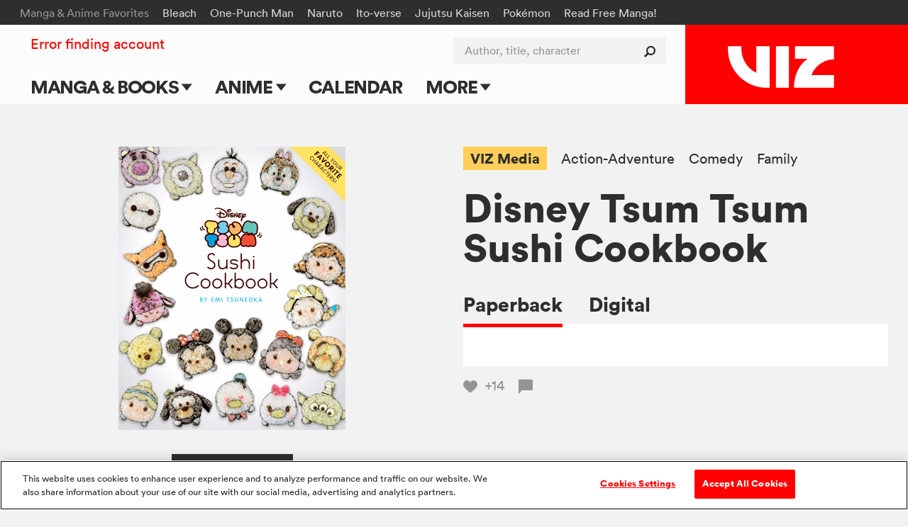

--- FILE ---
content_type: text/html; charset=utf-8
request_url: https://www.google.com/recaptcha/api2/anchor?ar=1&k=6LcOjgITAAAAADBlwgh-UTh4-2Hmh1LNWQE-Or9l&co=aHR0cHM6Ly93d3cudml6LmNvbTo0NDM.&hl=en&v=N67nZn4AqZkNcbeMu4prBgzg&size=normal&anchor-ms=20000&execute-ms=30000&cb=l2cakg4k2fe8
body_size: 49359
content:
<!DOCTYPE HTML><html dir="ltr" lang="en"><head><meta http-equiv="Content-Type" content="text/html; charset=UTF-8">
<meta http-equiv="X-UA-Compatible" content="IE=edge">
<title>reCAPTCHA</title>
<style type="text/css">
/* cyrillic-ext */
@font-face {
  font-family: 'Roboto';
  font-style: normal;
  font-weight: 400;
  font-stretch: 100%;
  src: url(//fonts.gstatic.com/s/roboto/v48/KFO7CnqEu92Fr1ME7kSn66aGLdTylUAMa3GUBHMdazTgWw.woff2) format('woff2');
  unicode-range: U+0460-052F, U+1C80-1C8A, U+20B4, U+2DE0-2DFF, U+A640-A69F, U+FE2E-FE2F;
}
/* cyrillic */
@font-face {
  font-family: 'Roboto';
  font-style: normal;
  font-weight: 400;
  font-stretch: 100%;
  src: url(//fonts.gstatic.com/s/roboto/v48/KFO7CnqEu92Fr1ME7kSn66aGLdTylUAMa3iUBHMdazTgWw.woff2) format('woff2');
  unicode-range: U+0301, U+0400-045F, U+0490-0491, U+04B0-04B1, U+2116;
}
/* greek-ext */
@font-face {
  font-family: 'Roboto';
  font-style: normal;
  font-weight: 400;
  font-stretch: 100%;
  src: url(//fonts.gstatic.com/s/roboto/v48/KFO7CnqEu92Fr1ME7kSn66aGLdTylUAMa3CUBHMdazTgWw.woff2) format('woff2');
  unicode-range: U+1F00-1FFF;
}
/* greek */
@font-face {
  font-family: 'Roboto';
  font-style: normal;
  font-weight: 400;
  font-stretch: 100%;
  src: url(//fonts.gstatic.com/s/roboto/v48/KFO7CnqEu92Fr1ME7kSn66aGLdTylUAMa3-UBHMdazTgWw.woff2) format('woff2');
  unicode-range: U+0370-0377, U+037A-037F, U+0384-038A, U+038C, U+038E-03A1, U+03A3-03FF;
}
/* math */
@font-face {
  font-family: 'Roboto';
  font-style: normal;
  font-weight: 400;
  font-stretch: 100%;
  src: url(//fonts.gstatic.com/s/roboto/v48/KFO7CnqEu92Fr1ME7kSn66aGLdTylUAMawCUBHMdazTgWw.woff2) format('woff2');
  unicode-range: U+0302-0303, U+0305, U+0307-0308, U+0310, U+0312, U+0315, U+031A, U+0326-0327, U+032C, U+032F-0330, U+0332-0333, U+0338, U+033A, U+0346, U+034D, U+0391-03A1, U+03A3-03A9, U+03B1-03C9, U+03D1, U+03D5-03D6, U+03F0-03F1, U+03F4-03F5, U+2016-2017, U+2034-2038, U+203C, U+2040, U+2043, U+2047, U+2050, U+2057, U+205F, U+2070-2071, U+2074-208E, U+2090-209C, U+20D0-20DC, U+20E1, U+20E5-20EF, U+2100-2112, U+2114-2115, U+2117-2121, U+2123-214F, U+2190, U+2192, U+2194-21AE, U+21B0-21E5, U+21F1-21F2, U+21F4-2211, U+2213-2214, U+2216-22FF, U+2308-230B, U+2310, U+2319, U+231C-2321, U+2336-237A, U+237C, U+2395, U+239B-23B7, U+23D0, U+23DC-23E1, U+2474-2475, U+25AF, U+25B3, U+25B7, U+25BD, U+25C1, U+25CA, U+25CC, U+25FB, U+266D-266F, U+27C0-27FF, U+2900-2AFF, U+2B0E-2B11, U+2B30-2B4C, U+2BFE, U+3030, U+FF5B, U+FF5D, U+1D400-1D7FF, U+1EE00-1EEFF;
}
/* symbols */
@font-face {
  font-family: 'Roboto';
  font-style: normal;
  font-weight: 400;
  font-stretch: 100%;
  src: url(//fonts.gstatic.com/s/roboto/v48/KFO7CnqEu92Fr1ME7kSn66aGLdTylUAMaxKUBHMdazTgWw.woff2) format('woff2');
  unicode-range: U+0001-000C, U+000E-001F, U+007F-009F, U+20DD-20E0, U+20E2-20E4, U+2150-218F, U+2190, U+2192, U+2194-2199, U+21AF, U+21E6-21F0, U+21F3, U+2218-2219, U+2299, U+22C4-22C6, U+2300-243F, U+2440-244A, U+2460-24FF, U+25A0-27BF, U+2800-28FF, U+2921-2922, U+2981, U+29BF, U+29EB, U+2B00-2BFF, U+4DC0-4DFF, U+FFF9-FFFB, U+10140-1018E, U+10190-1019C, U+101A0, U+101D0-101FD, U+102E0-102FB, U+10E60-10E7E, U+1D2C0-1D2D3, U+1D2E0-1D37F, U+1F000-1F0FF, U+1F100-1F1AD, U+1F1E6-1F1FF, U+1F30D-1F30F, U+1F315, U+1F31C, U+1F31E, U+1F320-1F32C, U+1F336, U+1F378, U+1F37D, U+1F382, U+1F393-1F39F, U+1F3A7-1F3A8, U+1F3AC-1F3AF, U+1F3C2, U+1F3C4-1F3C6, U+1F3CA-1F3CE, U+1F3D4-1F3E0, U+1F3ED, U+1F3F1-1F3F3, U+1F3F5-1F3F7, U+1F408, U+1F415, U+1F41F, U+1F426, U+1F43F, U+1F441-1F442, U+1F444, U+1F446-1F449, U+1F44C-1F44E, U+1F453, U+1F46A, U+1F47D, U+1F4A3, U+1F4B0, U+1F4B3, U+1F4B9, U+1F4BB, U+1F4BF, U+1F4C8-1F4CB, U+1F4D6, U+1F4DA, U+1F4DF, U+1F4E3-1F4E6, U+1F4EA-1F4ED, U+1F4F7, U+1F4F9-1F4FB, U+1F4FD-1F4FE, U+1F503, U+1F507-1F50B, U+1F50D, U+1F512-1F513, U+1F53E-1F54A, U+1F54F-1F5FA, U+1F610, U+1F650-1F67F, U+1F687, U+1F68D, U+1F691, U+1F694, U+1F698, U+1F6AD, U+1F6B2, U+1F6B9-1F6BA, U+1F6BC, U+1F6C6-1F6CF, U+1F6D3-1F6D7, U+1F6E0-1F6EA, U+1F6F0-1F6F3, U+1F6F7-1F6FC, U+1F700-1F7FF, U+1F800-1F80B, U+1F810-1F847, U+1F850-1F859, U+1F860-1F887, U+1F890-1F8AD, U+1F8B0-1F8BB, U+1F8C0-1F8C1, U+1F900-1F90B, U+1F93B, U+1F946, U+1F984, U+1F996, U+1F9E9, U+1FA00-1FA6F, U+1FA70-1FA7C, U+1FA80-1FA89, U+1FA8F-1FAC6, U+1FACE-1FADC, U+1FADF-1FAE9, U+1FAF0-1FAF8, U+1FB00-1FBFF;
}
/* vietnamese */
@font-face {
  font-family: 'Roboto';
  font-style: normal;
  font-weight: 400;
  font-stretch: 100%;
  src: url(//fonts.gstatic.com/s/roboto/v48/KFO7CnqEu92Fr1ME7kSn66aGLdTylUAMa3OUBHMdazTgWw.woff2) format('woff2');
  unicode-range: U+0102-0103, U+0110-0111, U+0128-0129, U+0168-0169, U+01A0-01A1, U+01AF-01B0, U+0300-0301, U+0303-0304, U+0308-0309, U+0323, U+0329, U+1EA0-1EF9, U+20AB;
}
/* latin-ext */
@font-face {
  font-family: 'Roboto';
  font-style: normal;
  font-weight: 400;
  font-stretch: 100%;
  src: url(//fonts.gstatic.com/s/roboto/v48/KFO7CnqEu92Fr1ME7kSn66aGLdTylUAMa3KUBHMdazTgWw.woff2) format('woff2');
  unicode-range: U+0100-02BA, U+02BD-02C5, U+02C7-02CC, U+02CE-02D7, U+02DD-02FF, U+0304, U+0308, U+0329, U+1D00-1DBF, U+1E00-1E9F, U+1EF2-1EFF, U+2020, U+20A0-20AB, U+20AD-20C0, U+2113, U+2C60-2C7F, U+A720-A7FF;
}
/* latin */
@font-face {
  font-family: 'Roboto';
  font-style: normal;
  font-weight: 400;
  font-stretch: 100%;
  src: url(//fonts.gstatic.com/s/roboto/v48/KFO7CnqEu92Fr1ME7kSn66aGLdTylUAMa3yUBHMdazQ.woff2) format('woff2');
  unicode-range: U+0000-00FF, U+0131, U+0152-0153, U+02BB-02BC, U+02C6, U+02DA, U+02DC, U+0304, U+0308, U+0329, U+2000-206F, U+20AC, U+2122, U+2191, U+2193, U+2212, U+2215, U+FEFF, U+FFFD;
}
/* cyrillic-ext */
@font-face {
  font-family: 'Roboto';
  font-style: normal;
  font-weight: 500;
  font-stretch: 100%;
  src: url(//fonts.gstatic.com/s/roboto/v48/KFO7CnqEu92Fr1ME7kSn66aGLdTylUAMa3GUBHMdazTgWw.woff2) format('woff2');
  unicode-range: U+0460-052F, U+1C80-1C8A, U+20B4, U+2DE0-2DFF, U+A640-A69F, U+FE2E-FE2F;
}
/* cyrillic */
@font-face {
  font-family: 'Roboto';
  font-style: normal;
  font-weight: 500;
  font-stretch: 100%;
  src: url(//fonts.gstatic.com/s/roboto/v48/KFO7CnqEu92Fr1ME7kSn66aGLdTylUAMa3iUBHMdazTgWw.woff2) format('woff2');
  unicode-range: U+0301, U+0400-045F, U+0490-0491, U+04B0-04B1, U+2116;
}
/* greek-ext */
@font-face {
  font-family: 'Roboto';
  font-style: normal;
  font-weight: 500;
  font-stretch: 100%;
  src: url(//fonts.gstatic.com/s/roboto/v48/KFO7CnqEu92Fr1ME7kSn66aGLdTylUAMa3CUBHMdazTgWw.woff2) format('woff2');
  unicode-range: U+1F00-1FFF;
}
/* greek */
@font-face {
  font-family: 'Roboto';
  font-style: normal;
  font-weight: 500;
  font-stretch: 100%;
  src: url(//fonts.gstatic.com/s/roboto/v48/KFO7CnqEu92Fr1ME7kSn66aGLdTylUAMa3-UBHMdazTgWw.woff2) format('woff2');
  unicode-range: U+0370-0377, U+037A-037F, U+0384-038A, U+038C, U+038E-03A1, U+03A3-03FF;
}
/* math */
@font-face {
  font-family: 'Roboto';
  font-style: normal;
  font-weight: 500;
  font-stretch: 100%;
  src: url(//fonts.gstatic.com/s/roboto/v48/KFO7CnqEu92Fr1ME7kSn66aGLdTylUAMawCUBHMdazTgWw.woff2) format('woff2');
  unicode-range: U+0302-0303, U+0305, U+0307-0308, U+0310, U+0312, U+0315, U+031A, U+0326-0327, U+032C, U+032F-0330, U+0332-0333, U+0338, U+033A, U+0346, U+034D, U+0391-03A1, U+03A3-03A9, U+03B1-03C9, U+03D1, U+03D5-03D6, U+03F0-03F1, U+03F4-03F5, U+2016-2017, U+2034-2038, U+203C, U+2040, U+2043, U+2047, U+2050, U+2057, U+205F, U+2070-2071, U+2074-208E, U+2090-209C, U+20D0-20DC, U+20E1, U+20E5-20EF, U+2100-2112, U+2114-2115, U+2117-2121, U+2123-214F, U+2190, U+2192, U+2194-21AE, U+21B0-21E5, U+21F1-21F2, U+21F4-2211, U+2213-2214, U+2216-22FF, U+2308-230B, U+2310, U+2319, U+231C-2321, U+2336-237A, U+237C, U+2395, U+239B-23B7, U+23D0, U+23DC-23E1, U+2474-2475, U+25AF, U+25B3, U+25B7, U+25BD, U+25C1, U+25CA, U+25CC, U+25FB, U+266D-266F, U+27C0-27FF, U+2900-2AFF, U+2B0E-2B11, U+2B30-2B4C, U+2BFE, U+3030, U+FF5B, U+FF5D, U+1D400-1D7FF, U+1EE00-1EEFF;
}
/* symbols */
@font-face {
  font-family: 'Roboto';
  font-style: normal;
  font-weight: 500;
  font-stretch: 100%;
  src: url(//fonts.gstatic.com/s/roboto/v48/KFO7CnqEu92Fr1ME7kSn66aGLdTylUAMaxKUBHMdazTgWw.woff2) format('woff2');
  unicode-range: U+0001-000C, U+000E-001F, U+007F-009F, U+20DD-20E0, U+20E2-20E4, U+2150-218F, U+2190, U+2192, U+2194-2199, U+21AF, U+21E6-21F0, U+21F3, U+2218-2219, U+2299, U+22C4-22C6, U+2300-243F, U+2440-244A, U+2460-24FF, U+25A0-27BF, U+2800-28FF, U+2921-2922, U+2981, U+29BF, U+29EB, U+2B00-2BFF, U+4DC0-4DFF, U+FFF9-FFFB, U+10140-1018E, U+10190-1019C, U+101A0, U+101D0-101FD, U+102E0-102FB, U+10E60-10E7E, U+1D2C0-1D2D3, U+1D2E0-1D37F, U+1F000-1F0FF, U+1F100-1F1AD, U+1F1E6-1F1FF, U+1F30D-1F30F, U+1F315, U+1F31C, U+1F31E, U+1F320-1F32C, U+1F336, U+1F378, U+1F37D, U+1F382, U+1F393-1F39F, U+1F3A7-1F3A8, U+1F3AC-1F3AF, U+1F3C2, U+1F3C4-1F3C6, U+1F3CA-1F3CE, U+1F3D4-1F3E0, U+1F3ED, U+1F3F1-1F3F3, U+1F3F5-1F3F7, U+1F408, U+1F415, U+1F41F, U+1F426, U+1F43F, U+1F441-1F442, U+1F444, U+1F446-1F449, U+1F44C-1F44E, U+1F453, U+1F46A, U+1F47D, U+1F4A3, U+1F4B0, U+1F4B3, U+1F4B9, U+1F4BB, U+1F4BF, U+1F4C8-1F4CB, U+1F4D6, U+1F4DA, U+1F4DF, U+1F4E3-1F4E6, U+1F4EA-1F4ED, U+1F4F7, U+1F4F9-1F4FB, U+1F4FD-1F4FE, U+1F503, U+1F507-1F50B, U+1F50D, U+1F512-1F513, U+1F53E-1F54A, U+1F54F-1F5FA, U+1F610, U+1F650-1F67F, U+1F687, U+1F68D, U+1F691, U+1F694, U+1F698, U+1F6AD, U+1F6B2, U+1F6B9-1F6BA, U+1F6BC, U+1F6C6-1F6CF, U+1F6D3-1F6D7, U+1F6E0-1F6EA, U+1F6F0-1F6F3, U+1F6F7-1F6FC, U+1F700-1F7FF, U+1F800-1F80B, U+1F810-1F847, U+1F850-1F859, U+1F860-1F887, U+1F890-1F8AD, U+1F8B0-1F8BB, U+1F8C0-1F8C1, U+1F900-1F90B, U+1F93B, U+1F946, U+1F984, U+1F996, U+1F9E9, U+1FA00-1FA6F, U+1FA70-1FA7C, U+1FA80-1FA89, U+1FA8F-1FAC6, U+1FACE-1FADC, U+1FADF-1FAE9, U+1FAF0-1FAF8, U+1FB00-1FBFF;
}
/* vietnamese */
@font-face {
  font-family: 'Roboto';
  font-style: normal;
  font-weight: 500;
  font-stretch: 100%;
  src: url(//fonts.gstatic.com/s/roboto/v48/KFO7CnqEu92Fr1ME7kSn66aGLdTylUAMa3OUBHMdazTgWw.woff2) format('woff2');
  unicode-range: U+0102-0103, U+0110-0111, U+0128-0129, U+0168-0169, U+01A0-01A1, U+01AF-01B0, U+0300-0301, U+0303-0304, U+0308-0309, U+0323, U+0329, U+1EA0-1EF9, U+20AB;
}
/* latin-ext */
@font-face {
  font-family: 'Roboto';
  font-style: normal;
  font-weight: 500;
  font-stretch: 100%;
  src: url(//fonts.gstatic.com/s/roboto/v48/KFO7CnqEu92Fr1ME7kSn66aGLdTylUAMa3KUBHMdazTgWw.woff2) format('woff2');
  unicode-range: U+0100-02BA, U+02BD-02C5, U+02C7-02CC, U+02CE-02D7, U+02DD-02FF, U+0304, U+0308, U+0329, U+1D00-1DBF, U+1E00-1E9F, U+1EF2-1EFF, U+2020, U+20A0-20AB, U+20AD-20C0, U+2113, U+2C60-2C7F, U+A720-A7FF;
}
/* latin */
@font-face {
  font-family: 'Roboto';
  font-style: normal;
  font-weight: 500;
  font-stretch: 100%;
  src: url(//fonts.gstatic.com/s/roboto/v48/KFO7CnqEu92Fr1ME7kSn66aGLdTylUAMa3yUBHMdazQ.woff2) format('woff2');
  unicode-range: U+0000-00FF, U+0131, U+0152-0153, U+02BB-02BC, U+02C6, U+02DA, U+02DC, U+0304, U+0308, U+0329, U+2000-206F, U+20AC, U+2122, U+2191, U+2193, U+2212, U+2215, U+FEFF, U+FFFD;
}
/* cyrillic-ext */
@font-face {
  font-family: 'Roboto';
  font-style: normal;
  font-weight: 900;
  font-stretch: 100%;
  src: url(//fonts.gstatic.com/s/roboto/v48/KFO7CnqEu92Fr1ME7kSn66aGLdTylUAMa3GUBHMdazTgWw.woff2) format('woff2');
  unicode-range: U+0460-052F, U+1C80-1C8A, U+20B4, U+2DE0-2DFF, U+A640-A69F, U+FE2E-FE2F;
}
/* cyrillic */
@font-face {
  font-family: 'Roboto';
  font-style: normal;
  font-weight: 900;
  font-stretch: 100%;
  src: url(//fonts.gstatic.com/s/roboto/v48/KFO7CnqEu92Fr1ME7kSn66aGLdTylUAMa3iUBHMdazTgWw.woff2) format('woff2');
  unicode-range: U+0301, U+0400-045F, U+0490-0491, U+04B0-04B1, U+2116;
}
/* greek-ext */
@font-face {
  font-family: 'Roboto';
  font-style: normal;
  font-weight: 900;
  font-stretch: 100%;
  src: url(//fonts.gstatic.com/s/roboto/v48/KFO7CnqEu92Fr1ME7kSn66aGLdTylUAMa3CUBHMdazTgWw.woff2) format('woff2');
  unicode-range: U+1F00-1FFF;
}
/* greek */
@font-face {
  font-family: 'Roboto';
  font-style: normal;
  font-weight: 900;
  font-stretch: 100%;
  src: url(//fonts.gstatic.com/s/roboto/v48/KFO7CnqEu92Fr1ME7kSn66aGLdTylUAMa3-UBHMdazTgWw.woff2) format('woff2');
  unicode-range: U+0370-0377, U+037A-037F, U+0384-038A, U+038C, U+038E-03A1, U+03A3-03FF;
}
/* math */
@font-face {
  font-family: 'Roboto';
  font-style: normal;
  font-weight: 900;
  font-stretch: 100%;
  src: url(//fonts.gstatic.com/s/roboto/v48/KFO7CnqEu92Fr1ME7kSn66aGLdTylUAMawCUBHMdazTgWw.woff2) format('woff2');
  unicode-range: U+0302-0303, U+0305, U+0307-0308, U+0310, U+0312, U+0315, U+031A, U+0326-0327, U+032C, U+032F-0330, U+0332-0333, U+0338, U+033A, U+0346, U+034D, U+0391-03A1, U+03A3-03A9, U+03B1-03C9, U+03D1, U+03D5-03D6, U+03F0-03F1, U+03F4-03F5, U+2016-2017, U+2034-2038, U+203C, U+2040, U+2043, U+2047, U+2050, U+2057, U+205F, U+2070-2071, U+2074-208E, U+2090-209C, U+20D0-20DC, U+20E1, U+20E5-20EF, U+2100-2112, U+2114-2115, U+2117-2121, U+2123-214F, U+2190, U+2192, U+2194-21AE, U+21B0-21E5, U+21F1-21F2, U+21F4-2211, U+2213-2214, U+2216-22FF, U+2308-230B, U+2310, U+2319, U+231C-2321, U+2336-237A, U+237C, U+2395, U+239B-23B7, U+23D0, U+23DC-23E1, U+2474-2475, U+25AF, U+25B3, U+25B7, U+25BD, U+25C1, U+25CA, U+25CC, U+25FB, U+266D-266F, U+27C0-27FF, U+2900-2AFF, U+2B0E-2B11, U+2B30-2B4C, U+2BFE, U+3030, U+FF5B, U+FF5D, U+1D400-1D7FF, U+1EE00-1EEFF;
}
/* symbols */
@font-face {
  font-family: 'Roboto';
  font-style: normal;
  font-weight: 900;
  font-stretch: 100%;
  src: url(//fonts.gstatic.com/s/roboto/v48/KFO7CnqEu92Fr1ME7kSn66aGLdTylUAMaxKUBHMdazTgWw.woff2) format('woff2');
  unicode-range: U+0001-000C, U+000E-001F, U+007F-009F, U+20DD-20E0, U+20E2-20E4, U+2150-218F, U+2190, U+2192, U+2194-2199, U+21AF, U+21E6-21F0, U+21F3, U+2218-2219, U+2299, U+22C4-22C6, U+2300-243F, U+2440-244A, U+2460-24FF, U+25A0-27BF, U+2800-28FF, U+2921-2922, U+2981, U+29BF, U+29EB, U+2B00-2BFF, U+4DC0-4DFF, U+FFF9-FFFB, U+10140-1018E, U+10190-1019C, U+101A0, U+101D0-101FD, U+102E0-102FB, U+10E60-10E7E, U+1D2C0-1D2D3, U+1D2E0-1D37F, U+1F000-1F0FF, U+1F100-1F1AD, U+1F1E6-1F1FF, U+1F30D-1F30F, U+1F315, U+1F31C, U+1F31E, U+1F320-1F32C, U+1F336, U+1F378, U+1F37D, U+1F382, U+1F393-1F39F, U+1F3A7-1F3A8, U+1F3AC-1F3AF, U+1F3C2, U+1F3C4-1F3C6, U+1F3CA-1F3CE, U+1F3D4-1F3E0, U+1F3ED, U+1F3F1-1F3F3, U+1F3F5-1F3F7, U+1F408, U+1F415, U+1F41F, U+1F426, U+1F43F, U+1F441-1F442, U+1F444, U+1F446-1F449, U+1F44C-1F44E, U+1F453, U+1F46A, U+1F47D, U+1F4A3, U+1F4B0, U+1F4B3, U+1F4B9, U+1F4BB, U+1F4BF, U+1F4C8-1F4CB, U+1F4D6, U+1F4DA, U+1F4DF, U+1F4E3-1F4E6, U+1F4EA-1F4ED, U+1F4F7, U+1F4F9-1F4FB, U+1F4FD-1F4FE, U+1F503, U+1F507-1F50B, U+1F50D, U+1F512-1F513, U+1F53E-1F54A, U+1F54F-1F5FA, U+1F610, U+1F650-1F67F, U+1F687, U+1F68D, U+1F691, U+1F694, U+1F698, U+1F6AD, U+1F6B2, U+1F6B9-1F6BA, U+1F6BC, U+1F6C6-1F6CF, U+1F6D3-1F6D7, U+1F6E0-1F6EA, U+1F6F0-1F6F3, U+1F6F7-1F6FC, U+1F700-1F7FF, U+1F800-1F80B, U+1F810-1F847, U+1F850-1F859, U+1F860-1F887, U+1F890-1F8AD, U+1F8B0-1F8BB, U+1F8C0-1F8C1, U+1F900-1F90B, U+1F93B, U+1F946, U+1F984, U+1F996, U+1F9E9, U+1FA00-1FA6F, U+1FA70-1FA7C, U+1FA80-1FA89, U+1FA8F-1FAC6, U+1FACE-1FADC, U+1FADF-1FAE9, U+1FAF0-1FAF8, U+1FB00-1FBFF;
}
/* vietnamese */
@font-face {
  font-family: 'Roboto';
  font-style: normal;
  font-weight: 900;
  font-stretch: 100%;
  src: url(//fonts.gstatic.com/s/roboto/v48/KFO7CnqEu92Fr1ME7kSn66aGLdTylUAMa3OUBHMdazTgWw.woff2) format('woff2');
  unicode-range: U+0102-0103, U+0110-0111, U+0128-0129, U+0168-0169, U+01A0-01A1, U+01AF-01B0, U+0300-0301, U+0303-0304, U+0308-0309, U+0323, U+0329, U+1EA0-1EF9, U+20AB;
}
/* latin-ext */
@font-face {
  font-family: 'Roboto';
  font-style: normal;
  font-weight: 900;
  font-stretch: 100%;
  src: url(//fonts.gstatic.com/s/roboto/v48/KFO7CnqEu92Fr1ME7kSn66aGLdTylUAMa3KUBHMdazTgWw.woff2) format('woff2');
  unicode-range: U+0100-02BA, U+02BD-02C5, U+02C7-02CC, U+02CE-02D7, U+02DD-02FF, U+0304, U+0308, U+0329, U+1D00-1DBF, U+1E00-1E9F, U+1EF2-1EFF, U+2020, U+20A0-20AB, U+20AD-20C0, U+2113, U+2C60-2C7F, U+A720-A7FF;
}
/* latin */
@font-face {
  font-family: 'Roboto';
  font-style: normal;
  font-weight: 900;
  font-stretch: 100%;
  src: url(//fonts.gstatic.com/s/roboto/v48/KFO7CnqEu92Fr1ME7kSn66aGLdTylUAMa3yUBHMdazQ.woff2) format('woff2');
  unicode-range: U+0000-00FF, U+0131, U+0152-0153, U+02BB-02BC, U+02C6, U+02DA, U+02DC, U+0304, U+0308, U+0329, U+2000-206F, U+20AC, U+2122, U+2191, U+2193, U+2212, U+2215, U+FEFF, U+FFFD;
}

</style>
<link rel="stylesheet" type="text/css" href="https://www.gstatic.com/recaptcha/releases/N67nZn4AqZkNcbeMu4prBgzg/styles__ltr.css">
<script nonce="OLayMtGEZqIolXP0czpyUw" type="text/javascript">window['__recaptcha_api'] = 'https://www.google.com/recaptcha/api2/';</script>
<script type="text/javascript" src="https://www.gstatic.com/recaptcha/releases/N67nZn4AqZkNcbeMu4prBgzg/recaptcha__en.js" nonce="OLayMtGEZqIolXP0czpyUw">
      
    </script></head>
<body><div id="rc-anchor-alert" class="rc-anchor-alert"></div>
<input type="hidden" id="recaptcha-token" value="[base64]">
<script type="text/javascript" nonce="OLayMtGEZqIolXP0czpyUw">
      recaptcha.anchor.Main.init("[\x22ainput\x22,[\x22bgdata\x22,\x22\x22,\[base64]/[base64]/[base64]/[base64]/[base64]/UltsKytdPUU6KEU8MjA0OD9SW2wrK109RT4+NnwxOTI6KChFJjY0NTEyKT09NTUyOTYmJk0rMTxjLmxlbmd0aCYmKGMuY2hhckNvZGVBdChNKzEpJjY0NTEyKT09NTYzMjA/[base64]/[base64]/[base64]/[base64]/[base64]/[base64]/[base64]\x22,\[base64]\\u003d\\u003d\x22,\x22wqwmwrk8w7JARsO5exBUCj0Ww6DDvw3DiMO+Bjw8Smkew6fCvk1OXV5BDmLDiVjCrz0ydHkcwrbDi3TCsyxPcXIUWGEWBMK9w58hYQPCj8KUwrEnwqQiRMOPOcKXChJ6EsO4woxRwpNOw5DCgMOpXsOEHXzDh8O5EMKVwqHCowNXw4bDv0bCpynCscOLw5/[base64]/[base64]/NsK2w6zCisKOwq7Ckw4VGMKucHxNw7BAwr56wqYgw7pjw4/DgE4oG8OmwqJVw4hCJWUnwo/DqB/DmcK/[base64]/CuXY3UFfDvMK0T8ONwo4rwpFMIw9Qw4/Cs8K6BMKdwopnwovCtMK0acOgSCwdwrw8YMK0wpTCmR7Co8OYccOGW3rDp3dNAMOUwpMmw4fDh8OKJFRcJUVVwqR2woosD8K9w4knwpXDhHJZwpnCnnRkwpHCji1gV8Otw4fDlcKzw6/DsBpNC0DCrcOYXghXYsK3Lw7Ci3vCjsOianTCiRQBKX3DuSTCmsO9woTDg8ONE0LCjigqwrTDpSs6wrzCoMKrwpY/w7vDlQdtdCvDhsO5w69YPsOiwpTDq37Dn8OwZAvCoW9nwovCvcK7wqUMwrA2N8KzL2d9fsKCwpU/esOLfMOQwqDCv8OJw5rDlCpiJMKlfsK4cTfCmDhpwoEjw5EuaMOKwpbDmSnCqWRbZcKOcsKJwr4LJ0M3OQ16ecKhwofCownDssO2wpbCqhYpHygZHh5Xw6oNw5HDmUdVwpDDkSDCnn3DkcOxVcORPMK0wox/eQrDjcKnAlfDncOgwp/DoiHDjXcuwoLCiQUuwrzDhjTDmsO4w7xbwo/[base64]/DosKtw6xsKzJDQsOtDjtla8KVwp5MccOzesO5UcK0KTPDmEwvKcKrw7YawovDhMKkw7bDncKrZXx3w6x7YsO2wqPDusOMCsOADcOVw5lfw78WwqHDkHnDvMKuF1NFcHXCvzjCtyoQNE19ayTDlBjDrw/DtsKfYlMeY8KGwrDDgELDlhnDgsKTwrDCoMOnwplIw5BGOHXDuUfCrj3DvA7DhgTChcOvAcK/VsKNw5PDq2E9en7Cu8KIwq1xw6UEfDnCqUAgLBJrw6NRAVljw7UuwqbDqMOvwpVAQMKQwqEHK2BVZHbCo8KfOsOlR8O+GANCwq9+A8ONRWtlwooQwowxwrLDo8OWwrMmbUXDisKww5LDmyFAF092aMKOG0nDo8OfwqRzJ8OVWUEwScOgQsOHw54PHjpqC8KNUSnDkB/Ch8KAw7DCqsOEfcOFwrYew7rDnMK7MTzCvcKOXsO9ZhR5e8OZIEXCgxY6w7fDixPDuFfCnhjDsDnDmFkWwo7DghrDuMOoEwU9EMKTwqB9w7ALw5HDrjIfw41NBMKNeRrClcK+O8OXRkvClB3DjiM5NBsnKcOEGcOkw5gyw5F1IcOJwqDDklU5MH7DrcKawqR/GsOgMlLDksOnwrTCu8KCwpVHwqVAaVJvM3HCiyzCskTDjl/CtcKDScOVbMOVKl7DkMOLfAbDilp8emXDk8KsMMOowqsFGEMBY8OrVcKbwoEYfsKFw7fDslgNNyXCijN+woQxwovConjDpglKw4JSwqjCvHbCiMKMeMKvwpvCjgduwr/[base64]/[base64]/DkCtRwrzCs38If8Ouw7QePFcrwoDDncOEAsOuKQk6fnXDicKww6daw4TDpEbCu0PCvifDkWx8woDDt8O1w5ECLMO0w73CrcOFw6c+d8KgworCh8KYFMONa8OPw5ZrMTtOwrvDsWbDrcKxbcKbw69Qw7FBRMKlaMOQwp5gw5kyeFLDvxV3w6PCqC0zw7w+BCnCosKpw6/CqQbCszFlesOQbiLCpMObwqLCoMOlw53CoFcBG8Kaw54tfCXCr8ORwpQtKBUJw6jCnsKbCMOjw4BeTCjCusKkwrsZw5VKdcKjw5zDo8KBwobDpcO8ZkDDt2V8E27Dnm9KWWk/[base64]/[base64]/CsMOlMcKiw7HCr8O4w4I3w6NECXzDi8KoIypSw4rCjMOvwq3DrsKtwqF1w7/DhcOcwo0Jw6bDq8K1wrnCoMKwQDwtcgHDhcKXNsKUSQ7DqQo1M3rCkAVrwoDDqC/CicKUwpclwrk4d2ZrcMKhw7d2XUhxwqTCuhI5w5LDjcO7XxdRwpwVw73DuMO6GMODwq/Dul8Bw6PDsMOVCTfCosOqw6jCnTwceE9owo8uLMOJVXzCiH3Do8K+ccKLAsOnwoTDgAzCscObW8KGwozDhMOJC8Otwq5Fw7HDoQhzcsKKw69vDizDuUnClMKFw67Dg8Khw7d1wpLCoF1GHsOVw6ZLwoo9w65Qw5fCjsKZDcKkw4fDqcOyE2NrEAzDrhNSBcK2w7Y/XXpGZhnCtQTDgMK7w61xbsOAw5hPOcO4w73DpcK9d8KSwpRBwoNLwpbCp3nCiy7DosONK8KnUMO1wojDpVV/bHUmwrrCgsOcfsO/wocqCMOVYx3Cs8K4w6HCqBDCqMKow5XCqcO0L8ORUABSOMK8BCIIw5Ryw7bDlS15wpVjw4YEWQXDt8Khw796TcKEwpHCvipScMOiwrLDn3rCiHMww5UawrE1DMKNcH0ywoXCtsOnE3hIw6Afw7/Csj5Dw7DDoBsYfizCujEdOMKSw6PDmQVHM8ObfWQnFsOBHgACw6LCvMK1DH/Dq8Onwo/DvCAowpbDvsOPw7YKwrbDl8O8OcO3Nh5pwojCvR3CmwAOwpDDjAlYwpnCoMKca0xFPcOmd0hPMynCucK4O8Kvw67DhsK/Uw4lw55aXcK+CcOoVcO/Q8OwSsOSwozDvsKDUWXCrD0Yw67Cj8K7VsK/w4hfw4LDgsOdeWB0bMKQw6vCj8OOFigaVsKqwpd1wr3Dm0zCqMOcwrdlS8KBTcO+PcKBw6/Cp8OnZzRIw6g/wrMKw5/CpgnCh8KFN8OLw53DuRwhwr5lwodNwpNhwrzDuW/[base64]/CrcKAQQccw7jCgRcjAWJbWyEXQAh+wo/CnFd6WsOrWcKQVg0ZdMOHwqHDjxViTkDCtT5VRXoPCkvDonnDjjHChh3CoMKaC8OVRMKuKcKgG8OQXWQfKxVpJcKdGmQsw5fCn8OyP8K1wp4tw705w5TCm8OOwqwawrrDmErCpMOuJ8KBwpBQPiwvYgvClildGxjDlVvCvXsqw5gLw7/ChxIoYMKwAcOtZ8Kww6/DmHRZSHXCnMO6w4YEw4I0w4rClsKywppibXoQFsKEfMKMwp9Aw71BwrARe8Kiwrppw4NYwp4qw5PDrcOLe8OyXw1zw6PCqMKWH8O7IRDCssOPw6fDs8OrwqUpW8K5wrXCoCXDv8Kaw5/[base64]/CosOuwo4xcDrDtsKtw4vCp8K8AS1aw4zDicKgG3XCpsO6wprDicOpw6rCpMOaw5kLwoHCocKKfMKuS8KEFAHDtQzCicK5YnTCnMOEwqPCt8OpM2cAMj4qw7RSwp11w40UwpgKFhDCgnbDv2DChmN9CMOmNAdgw5MNwr/DgAHChMO3wrNFT8K6TCTDkhbChMOcd13Cnm3Clxo0W8OwQ3liaFfDksKfw6sMwrItecOrw5rClX/[base64]/CvGTCkWTDicK8KlfDjRJpFFzCusODwqLDsMO/w7HDg8OGwqrDhjF/[base64]/DmcOQShPCuMKLQWnClGvDogXDhMOZw6bCsMOeccKBScOAw6UGMMONAsKBw4MwTWfDo33CgsOLw53DnH0HOMKrwptCTXwKZD02w5HCg1bCo0EYMVnDr2rCgMKqw4DDqsOIw5vClGlrwp7Dr0zDhcOgw7jDik1Bw6lsdMOSwozCox0kwrnDiMKEw5k3wrvCum/DkH3DrWrClsOnwqHDoGDDqMKiZcO2aC3DrcOCacOrESV0XsK+WcOpw4zDjsK7X8KGwrHDk8KLcMOQw4BFw4jCjMKUw4d4SlDCoMOlwpB+d8ODYFPCqcO5Dx/Cjw02KsO/GGTDhDUXAcO8CMOmdcK0ZlwjGzw8w6HCl347wpcOPMOUwpbCscOjw4Udw4JnwqjDpMOmGsOEw5JgTwLDvsOoFsOZwokJw6Yaw4bDnMOHwocbwrHDisKcw7xkw63DjMKZwqvCp8K1w5h2KmLDtMOFIcO6wrrDoFFqwqLDvmt+w7Iaw7wfMMK/w40dw7Npw5TCkA1bw5XCssO3UVPCnzkNOz8lw7xzD8K4USBGw4FOw4zDqcOhJcKyGMOiQTzDmsKyIxDCtsKoPFY0BMO0w7zDjAjDo0sxHsKfTB/DiMKVUj5LacOjwoLDosKHPk98woLDrRfDgsOGwqrCj8O0w4o0wqbCoCgFw7dRwrZ1w4MnUXbCocKCwoQjwr5+AHcNw7I4OMOJw7jDsT5bOsKTUMKfKcKIw77Dl8O5WsK/[base64]/CvMKlHQDDgsOHwrQuw6cKwpvChzEuOsKVSGo0TkrChMOpMh4jwp/DrMKkE8Omw6LChy0/DcKsYcKvw7XCtF4XVlTCgzhDRsKiFcK+w494CTjCiMOMOCM+XyN7aD5CNMOBOm3DgxPDgkQ1wr7DvStQw4F4w77Ck0PDqnROGyLCv8ODHXjDmFJZw4LDh2LCtsOTVsKYAgV6w5LCgkLCumxdwrnCu8OdM8OxBMOBwqLDosOxUGNoGmTCs8OJNzvCqMKfOsKie8KwVy/CjFt4woDDsCnChlbDlgwawqnDocKxwrzDp2hebsOcw5IRcAlawrUKw7oAHcK1w6Utwq1VJl9CwoAae8KSw4HDusO/w5QtbMO2w7/[base64]/[base64]/asKcbsK0woDCmjDDrEHCqhFeNRfCusOvwrfDiGnClcOLw50Hw6PCkEwfw4HDhwkkZsKGc2TCqWHDkDnCiQnCpsKnw7sOfsKpI8OMFcK2IcOvwoPCkMKJw7xXw5Nnw6ZEVH/[base64]/w4LDpcKdTQN2w7vCncKEw4w2DMKPQnwtwpkXcFbCk8KQw6RiAcO/eH8Mw5zDp24/[base64]/wrbCisKLwrjCqFJtN8Kyw6rDv8KbG8ObbsOEw6IYw6XCksOkZcKWU8O/acOFeGXDqkoXwrzDhcOxw7PDqGLDnsOlw7FtUUHDjHRVw71VeUXCnSrDr8KlQmBfCMKQM8Kpw4zDr2pmwq/CrxDDrV/Cm8OSwq08LEbCtsK0XzF9wrUZwo8zw73Ck8KhfyxbwpLCk8Kaw4sab1zDksO8w5DCgWZ+w4XDicK7GzFHQMOPHsOEw7zDlizDqMOSw4XCqMOTA8ODRsK7BsORw4nCtlLDnWxewp7DtkRSAwJxwrAWcm4kwo/Cg0bDscO/KMOQdMOyYMONwrHDjsK/[base64]/CvcKxEnrChTrCgxLCtG3DkwYtw7w7TcO+FsK4wo59d8Oowq/[base64]/exjDpi8/wq3Do0/[base64]/DhMOTXMKcSC/Dm8KSw4nDlMO1NcOLwr8XTxclwqzDpcOHRGrCkcO4w5fCncOxw4USMcKtO2FwAB8oKsKQZMKyN8OUXgvCjhHDqMOqw4JGXHjDksOFw4jDoT9eTcKfwrJew7dQw6wfwqXCong7QDfDsk/Do8KCb8OhwoV6wqjDg8O0wp7Dv8OQCGFIH27Dr3oSwpHDqQ0GIcK/NcKow7bDlMORwonChMKZwpdpJsOpwqzCh8OPb8KBw6JbbsKHw5zDtsOXSsOMTT/DiB3ClcONw5gEIR8fesKew6zCpMKZwrBVw4dXw7sIwpd4wosOw4ZXAMKzLFgiw7bCjcODwozDvsKiYgBuwozCmsOIwqdUUCPCqcKdwr89A8KidglLDcKOOXlJw4RzKsO/Dy0OS8KDwppcNMK4XgrColMHw79fwr/DjMOZw7TChHvDo8KvCMOmwp7CpMK3YhjDqcK/[base64]/Dv1DCp096wqxeZ8OtdkDCpcOLCsOqKyjDjBQSw6vCsW3Ch8O9w4bCmVxbHhvCvsKow4s0WcKhwrJrw53DnwfDmiUtw4Uqw7sgwovDnyt+w7ABNsKAZTBFSQfDmcOkfBrCksO+wrx1woByw6zCi8O0w5MdSMO/wrwpQjHDncKSw6gWwoI5ecOBwpJcCMKuwpHCnmXDi23Cs8Ohwp5fYn8Tw6d8WcKhaHwhwqYQFsKOwo/CnGRpEcK7RsK5cMKDScOEIDLDuGLDp8KVZsKbMElHw7RdGn7DpcO1w6ltSsK2L8O8w5TDlDnDuBnDji4fO8OeJsOTw5/Dgm3CsRxHTTnDtkUzw4Fnw5dtwrXDs2LDpMKeHybDusKMwrZKH8OowqDDokvDvcKLw6QmwpcCe8KiesOXGcKDOMKxIMKgLUPCqE/DnsOLw63DnwjCkxUHw5kXGVTDgMKvw5DDm8KjdVPDpkLDisKow4LCnix5QcOvwqNtwoLDtxrDhMKzwrk8wrM5W13DgyJ/YjXDisKiFMO2FcORw67DoB42f8KywocrwrnChHA3TMOWwrA+w5LDgsK8w7J+wqszFTdiw6kCCQrCjcKBwow2w6nDoD0pwrQfVi5LWV3Duk58wrLDisKRbMKlIcOnUB/CrsKQw4HDlcKJw5dqwr1DGwLCtCHDjBR3wpDDrngqB2nDqQ1jdzUIw6TDq8Khw7Fbw5jCsMOsKcOyRcKNJMKVZmxWwojCgj3ClhrCpzTCshjDusKle8KUAWgHMBJ8HMO7wpBxw4hZAMKCw7LCrTUQBDsTwqHCtBwKJyLCvC1nwp/[base64]/CqQ9IVwIww6bDssOoMWgYw6JNNSMkWT3DkQkRwqnCh8OcJW8HbVYJw53Cgw/CpzzCiMK4w73DuAdGw7V2w4E9DcOvw4jDgFNhwrxsJF9iw6UEBMOFAxvDjCo5w50fw53DlHZGL1d4wpIaKMO6A2NBCMK/X8KvFlRSw7nDu8O3w4puCGfDlCDCuxDDvAttEBnCpSvCj8KmO8KRwoQVcRsZw6QBPg/Cri9ifz4VGzl2GSc/[base64]/fDTCu0l1e07Cj8K5QMKfw4ABw7jDo8O2w6fCosKHHcOswqVQw4/CmjbCksOKwpLDnsK7wqJ3woFOXXZpwp16KsOkMMOXwqc+w4jCgMKJwr9kLR3CucO4w7PDtijDlcKvPsOVw5XClMKtw5PDgsKGwq3DiBIIeBoGK8KsXzDCu3PCtVdQAW03fsKBw53DjMOnJcK7w5M/EsKAE8KiwrlxwrEMYcK8w74rwoDDpnwOR2E0woXCqm7Dm8KcPVDCgsKNwqcrwrHCjgPChzQxw5QhKMK+wpYHw4ITAG7CvMKvw55twprDqCfDgFpIAUPDhsOZKSICwpY9w6taXzrDnj/Dj8K7w5kKw5zDr0M/w6sHw4ZpJXrCncKiwrwCwpswwq5Pw7dlwo1iwr9eMFwjwpHCol7Dr8KtwoXCvXoeIMKAw6zDqcKSYVo6GxDCssK9Y3TDp8OxUcKtwqfCrxAlA8Kdwr16C8OMw68CR8KnV8OGREN/w7bDrcO0wrbDlkgnw7UGwqfCi2rCr8KZZX8yw6oVw5MVMW7Du8K0UWjCsx0wwrJkwqAHY8O8Yy8zw7bDssKBNMKdw5hFw5tpai8IfS7DjwUkGMOjZjXDlsOCfcKdUl5MBsOqNcOpwpnDqwjDncOMwpglw5tOIFh1w6/CqQ4XccOGwrU2wo/CjsK6N2AZw73Dn2NOworDvT5UL2DCtnLCosOLS0tKw63DvcOvw7AFwq/DtkLDm0HCiUXDkywEGBHCo8KKw7N4KMKGSRtWw7MPw5wLwqLDkiEpB8Ofw6HDmsKtwqzDhMK1I8KoE8O2XMO8UcKARcKiw5/DkcKyf8KcUTBtwrvDtsOiAMKxWcOaYB3DkQ7Cs8OIw4rDgcOnfCsKw5/[base64]/PTMnwpbCnhZad8K0wonCoVcgbW5iw6zDtcKPA8ODw4/CkyZRGsKeYnLDo0XCuUEMw6YrCcOWasO3w6LCjQDDgEoBEMOcwoZcRMORw43Du8KUwpFHKlIMworCjcOPYQtFcT/CkkowbMOFLcK0KUZbw5LDvQHCpMKQcsO3BMKREMO/ccK4B8ODwrxRwp5FIQ3DoAIVGFnDjQ3DghYVwoMSEzYpdWEFcSfCksKUdsO/HsKYw7rDnQvCuizCtsKYw5rCmkhgw6bCucOJw7IADMKgYMOAwo/[base64]/CjhHDpG5Vw7sAPcKjRsOgw4bCpiLDth/CvmTDtgIsHVdVw6oewrvCu1oDbsK5B8Ohw6d1fh0swrg6ZljDiHLDs8O9w7zCksKxw7VUw5Yrw4dRb8KYwoUowrXCrMKyw50fw4bCtMKXQMKnVMOjGMOhFTciw6w0w7t6DcO7wq4IZy/Du8KTP8KWVijChMOTwpLDjCjCqMK1w7hOwos6wp0gw6nCvDMiFsKmd3RFAcKmw4xFHBklwr3CrjnCshF+w5HDm1HDvnrCqG9Tw5R/woDDoGlZClHDlXfCl8KswqxSw4NLQMKvw4bCgSDDt8ODwo4Aw5HDhsOkw7LDgj/Ds8Kqw5wrcMOrSg/ClMONw4tTbWRXwoI5EMKsw5/[base64]/CkWVpOsKfOcKBAxTDocOuEiLCmcOrWmTCqcK9TWnDhMKsDx7CoCvDuQXDtkrCiCrCsTMRw6DDr8OYRcKiw6M+wot/[base64]/DjlDDnRfDjMO7H8OzGA0Xw65PC8OyfStow7vCp8K8bWvCtcKrQmEVVMOYCMOTGkjCsXsew44yblDCkVkrHy7DvcKTTcKEwp/[base64]/CgirDqQ3DviHDuMKFwpAufcOHwpzDiAfClcODEDnDn3dHd0pKFcK9asKYBwrDi3EFw6wGFALDncKdw6/Ci8OafAkuw4nDkW4RfgvDtsOnw63CscOMwp3DjcKxw7nDt8ODwrdoa3HCh8KfH3sCK8K/w4Y6w6bDiMKKw43DpEnDqsK8wpnClcK6wrkCTsKCL3HDscKpVcKtWsKFw5/DvhMUw5FXwp0yTcKaEBfDiMK7w7vDulvDn8OOwpzCvMOPTwwFw6TCp8KZwpjDt2cfw4QGa8KEw4IwJMObwqRawpR7ZVR0fQfDkBwdSlBCw69Cw6jDo8OqwqXDpwkLwrcTwqc1HlMyw4jDtMObVcOMccK9KsKmVl1Fwoxaw5TChgbDlCfCrjUHJ8KEwpMpCcONwrJ/wqDDgRHDoW0ew5HChsKbw7jCt8O+CcOnwo3DisKxwpZzP8K2ay5Nw4zCjMOowqrCnXARDTkhPMK4JmTDkMKgQz7DlcKVw67DpsKZw7DCrcOaUMOJw7vDv8OHXsK7QcOQwrElJGzCi3tna8Kgw5zDqMKxfMOFX8OZw6Q/C0jClRjDgSp/IAguQipqHE4LwqE6w50hwonCscKTNcK1w5fDuVtMHUolR8KfUiPDo8Ozw5vDusKnKFDCisOpJlnDi8KBCG/[base64]/[base64]/Dlj3CusOowofDlnVNVcKSwqECD8KAwqDCj2NPOnrDkW08w5fDsMKZwoMBdz7CvlN8w6TDuWNaewTDszo0d8OGwrY4M8OzRRFZwoXCnMKpw7vDncOGw7nCvXzDj8Oswo/CkkzDmcOaw63CgsOnw4pZDwnDp8KOw77DqcOmIRMKJm7DksOFw6U6f8OmXcKhw7UPU8Kmw5huwrrCucOgw7XDgcKBw4rCiEfDqX7DtXzDn8KlSMOTS8KxbMOdworDtcOxAkPCtmtZwrUIwoI7w4/DgMKRwo0pw6PDsk8DLWEvwoBsw5XDnCLCplhEwrvCvh5aAHTDq1hywoLCtjbDvsOLT2ZiE8Oew4LCrsK+w5w4McKDw4rCmx7Clx7DiXMSw7lrbXwkw71lwrZbw6cjDcKAMTHDlsOXSQ/DjF7CjwrDocKxUSYyw4nCv8OEUGrDm8OdH8KLwqxHLsOSw6s9G3RXRVIywp/CpcO4ZsKXw4PDu8OHUsOrw4dLK8OSLk3CpGDDt2PCmcKhwpDDgiQDwoxgB8KfbMKiLMOCQ8KaTS/CnMOMw5NncTLDlx0/w4DChiRVw49pXmh2wq0lw7Rsw5DCpMOfP8K6TG0QwrAlS8O4wojCkMK8SWLCnz4Lw5Y1wpzDncKeGlrDt8OOSEnDlsKYwrTCisOJw57Cr8OeWsOsGQTCjMKtK8Ogwr18GULDkcOQwrB9Y8K3w5zCgkQaR8OhJMK9wr7CscKwTy/CsMKHH8Kvw7XClCjCnwLDvcOyNQEUwofDvcOOIgEpw4Avwo02CMOYwoJ3MsKnwrHDhhnCoz4bMcKEw4HCrQFvw4vCvj1Dw69jw6A+w4YPJlDDvyLChV7Dm8KNOMO8GcKzwpzCjMK3w6Zpwo/DgcK5SsOcw6BwwoRiUwRIOSAlwrfCu8KuOhbDocKAX8KEGcKiJizCocOBwrfCtDIYSn7DvsKQYsO6wrUKeiDDg0JpwrDDgxbCkSLDusOqcMKTVFTDuGDDpB/DtcKcw6rCp8Olw53DmS8bwqTCqsK1LcObw7d7dsKXVsK7w4kxDsOKwqdOPcKgw4rCkDskAx/[base64]/T15aTMKVSWTDqi8PwpzDgsKUL8Oawo/CsifCq0/DhHnDqV3Cs8Oew4bCpsK7w543w73Dul/DjsOlBRhSwqBcwqnCrMK3wrvCvcOmw5Z/woXDiMO8L2bChzzCjQggTMO4QMOHRkBCOVXDjk8XwqQ1w6jDlxUpw5BqwohGFCrCrcKkwqPDp8KTEMOEKMKJQATDig3CqGPCisOSIiHCnsOFITkvworCpTDClMKpwoXDiTPCiToOwqxHU8Ofb1djw50PYCLDncO4wrtAw5UxejbDuFhlwqJ0wr7Dt3fDkMKDw4F3dA/CtCDChcKMU8K7w5BGwrorfcO9wqbCnA/Dp0HDt8OGQ8KdU3TCgEQuOMOtZFMSw4nDqcOaWjDCrsKWwplRHzfDs8KKw63DpcOLw7VNWHTCpwjCoMKFYTgKM8O3BMKCw6bCg8KeP3UJwq0JwpHChsOgU8KWWMKjwrACRwHDr0Asd8OJw6Frw6PDmcOBZ8KUwoHDiABvX0jDgsKiwrzClR/DnsOZQ8OqM8OVbWvDqMKrwqbDqMOQwrvDqsO4cwfDkWg7wr11XMOiM8OOcl3CiBwmf0AnwrLCjnkkfjZaU8KSLsKDwqACwrxiVsKvPTXDrETDrcODYk3DmDN4GcKFwoPCgHbDpMK4w6JIcibCpcOSwqzDsVgrw5jDtH/Dp8O/w7TCnCHDgVjDvsK9w5A3I8OQAsK7w4J8WlzCsWcmTMOYwrY2woHDp2jDlE/Dg8OnwpvDsmjCh8O4wp/Dk8KeXSVtIMKrwq/CmMObYWHDnn3CmcKWQnvCqcK3CsOuwr/Cql/DmMOww6LCnzp5w5gjwr/CkcOqwpnDu3JZUB7Di1TDh8KRPcKGFApBAiYfXsKVwot/[base64]/ChhYFIcObw4DCusKLwpXClH3CpcOTSABWbsOrFcKEdH1ffsOReTHClcKJUS9Zwr1cTFtpwqnCv8Okw7jCtsOMYTluwqwrwolgwofChhJywoccwoHDucOTRMO4wo/[base64]/Cs3YXDsK+wqTDi1MxWFzCk8KowqclbmFvwrfCjknCkURpEnNQw6PCkVsVYGhsISrCggMBw6TCsg/[base64]/CjXdiw5fDq8KOw5vDsDVrB8OWYXIqTD/[base64]/DqsOJVsKMHMOvGcKYH1jCmcK6wozCocK8w7/Cnw5AwrM7w71Dw4IddcKOw6EMI2bCj8Ore2DCqgUmKRk1UwvDu8KAw5/Cu8O7woXCvVXDnQxkPzXCpGl7FcK2w4PDksODw43DkcOZL8OLbDPDtMK8w5YWw6hnOMO1VMKXS8KCw6R1OhwXcsK6ZMKzwq3DnjQVezLDv8KYIRFvQ8OyTsOaFFcNGsKewrh/w4NSVGvCoGkLwpbDnCgUXh5fw6XDtsKrwpc3UGnDvcK+woskSiN7w44kw61vD8K/[base64]/w7zDiWxleMK1HFHDlsK1A8KkwqF2wohdwqV/HcKEwoVSKcOqUTJBwrV4w5PDhhLCnGkxNmfCsWHCrz1LwrYCwqfCkH4Tw7LDnsKWwqwgCH7DhWTDt8OyA13DjsO7wqI4bMOiwpjDjGMNw4kBw6TClcO1w59dw7hbPgrCjTo/[base64]/DicOxw7DDkWgRc8KPdcOjX0PDmRh9S8KqT8Khwp3DqX0Kcn/DjcO3wovDtMKgwp48DCrDvQXCo3EBMVZGwpp4H8O9w43Dn8KJwpjCkMOiw4PCs8O/[base64]/[base64]/GcK5w65Kw4/Cn8Osa8OwawjCnRjCkmzCqBU6w55fwp7DhyEET8O4aMK/[base64]/[base64]/DocKWH1ojExAJwqYTwrTDnD3CqWhawrhkd0jCp8KdNMOxX8KSwpbCrcK5wofCkiXDtFAKw6XDpsK2wqEdScKMKgzCi8OrU3jDmRlew7h2wpwpQyfDqnVww4bCn8K0wokZw5QIwofCn2hBXMKOwrUCwp5QwoFjKwbCmhvDhw1NwqTCpMO3w4nDuXdIwrE2aC/[base64]/w7gUwrnCmcOow6fCnzJHw7sOKMKPMcO2U8KGZsKnRWHCixBhVCpSwpnCmcOpfMKENwjDk8KhdsO4w7d9wrzClHDCjcOFwqzCszXCgsKqwrLDnnTCinTChMO4w7jDncKRHsOUFcKbw5RYFsKwwo0zw4DCr8KAVsOvw5bDgGsswoDCtE1Qw6J5wo3DlRAtwp/DvsKLw51bMcOpL8O/XGzCijZTBXAoR8OVV8K2wqsdC0PCkgnCvW3CqMO+w77DmSw+wqrDjG/[base64]/DsnnCncKgbcKWw4llwpXCoC5yw5dewqrDmMOZSiUmw7N9X8K4LcOqNHBsw6PDr8OuT3RpwpLCh3QwwphoTsK7w4QawotKw6UGJ8Kkw5oSw54fOSw4bcKYwrBlwp/Dl1UPanTDqRJZwqvDh8ONw64QwqnCrlhld8OGTcKVe2g0woIFwo/DjcOiD8K4wpYNw7AiYsKhw7NDTRhEI8Kda8K2w77DtMOlCsOAR23DuHZ4PgFcQyxVwpPCrsO2N8KpI8O4w7LDrDTCpl/CvgBpwotsw67DuUcmPzVMD8OhSQM7w7zCtHHCicK2w49wwpvCr8KZw6/CrcOKwqonwobCrEljw4nCnMO7w47ClcOcw5zDnyIjwpF2w7nDqsOKwp7DlE/CicO/w7tbNxQTBWvDq15NYDHDuADDuyx/bMOYwoPDhXbCk31uIcKkw7JmIsKhRT3CnMKEwpVzDMOFAirCssK/woXCk8OXw4jCuw7CgXU6QBY1w5bDkcOmUMK/fFZ7D8Ojw6w6w7bCvsOJwojDgMKiwobDrsKxL0TDhXoQwq9Ww7zDvcKCbjfCig9uw7cIw6rDisOuw7/Co0VgwqLCnEl5wqF1EV3DtcKxw5jCucOXDgpoVmgQwpHCjMO9ZkfDvRxgw6fCpG5awpbDlcO4ImrDmxnCil/CoCHDgMKifcOTwqMMGsO4R8Kqw7BLX8KcwrU5LcO/w6xqcDXDn8KvX8Ogw55Qw4NwH8K8w5fDssOQwofCjsOQWxl/WmVAwqA0dlDCtm9EwpvClToOK23Dq8KaQi1jEizCrsOfw44Bw6DDhVvDgFDDsW/CpsKYXmk7ZFE9aGwqdcO6wrFnBlE6FsOxM8OOB8Oewog2cwpnbCE6w4TCmMOKYg4dOBbCkcKnw7AzwqrDuCB/wrgNUENkScKcwptXE8KhODpPw6LDlcKNwokpwoMGw60KAMOuwoXCoMOaJMKtVWNQwrjDv8O/w5XDmGnCmwLDl8KuXMOXOlE0w5HCi8K1wq0uMl1UwqrDgHXCk8OmWcKDwqNSakvDvxTCjEhewqtdBB1Bw6UJw4fDoMKHP0/Cs1bCgcOFY13CqHnDp8OHwplPwpfCt8OEdWbCr2U0NjjDhcK3wqPCpcO2wppbEsOGXcKVwrlKKxoXR8OkwrI+woF6M3Y8L2kPdcO3wo4AeS9RcXLCrsK7KsO+w5TCiVjCpMKxGzzDtyPDlVIHQ8O3w60jw5jCosK/[base64]/DjmLCoMObDsOkDsOVAlfDtBfCpcOIw5jCjRZqVcOlw53ChcOaD3PDuMOHwrAHwqDDtsOiFcOGw4TCnsOwwp7CjMOCwoPCvsOzUMO6w4nDjVZ7BB7CsMKZw7DDjMOYViE/bsO4JRl+w6Iow7TDhcKLwrTCg3LDuFQ3w4QoNMKuBMK3WMOewpUrw5vDgmEzw7x/[base64]/[base64]/[base64]/CrysLwqRCw6LCnnp7AnMHPigpwrnDkAjDrcOITCvCkcO6ZD9UwrAFwpR3wo1Ywo7DsXQ5w5LDmFvCq8OhKmPCjBoOwqzCii18CWDCsWY1McKTNWjClld2w5/DpMKmw4Utd2TDjFYzEsO9SMKqwq3CgwHCkF7DisK7RcKdw4DDn8ODw4B/[base64]/DscKUwoJbw6HCo8ONOMOCdxdTwp1sNcKdJsKlfiFRUsKewrrCgyzDqV9/w4tJHsKlw6zDjsOdw7lzHMOpw47Cs23Co21Qc2ICw61XKHjCssKBw7lULhhke1chwo1Sw44yJMKGO2h+wpI5w6NsdR3DhMKlw4JKw5bDqBx/UMO5PyFYRcO/[base64]/wrzCkFAdQcK7dsKRfMOZw6LDgyBPEMKswrbCuMKlw4zCksKyw4/Dv0JdwpMnITXCkMK9w4BsJ8KXAkZFwqkfa8OUwo3CqlgMwqnCiXbDn8O8w5lJEnfDqMKhwrh+bgHDksOWKsOQVsOhw7Ehw4UadDbDscOrecOuEsKsEHnDrXUcwonCt8OQDWrDtlfCjDhtw43CthdFOsKxN8O7wpLCsGZxwrbClnXDtX/CimPDrV/[base64]/QAFyYMKrwrLCrX3CnsOZSsKiwrfDo8Ogw7XClR3DkMObwrlCDsOGAGUtMcOSJlvChVcETcOlGMKtwqx8JMO7woXCkhIsIwUfw70DwqzDvsOQwrrCvMKgFitybsOWw5YpwqvCkl0hWsKvwpnCucObJit8PMOnw4JVwq3CoMOONBvDqx/CsMKEw7wpw6rDhcKnA8KkAR3DoMKaI0zCksO7w6/Cu8KOwoQaw5XCg8KCEMKtVsKHWXrDmsOJb8KzwpM/[base64]/Pwd+wp1awpbDo8Kbw4d0CTPDlMOLBcK6CcKpUzlHd3lNPcORw5xEAgnCqMOzSMKdPcOswqHCh8OWwq9qM8K5I8KhEHZkZMKhY8K6GcKbw6kUM8KlwqvDoMKmU1/DlBvDjsORF8KXwqYew6/DsMOaw4LCpcOkLWvDjMOeL0jChcKQwo/CgsKhU0/CksOwU8KdwplwwpTCm8KbEhPDonklV8K7wp/DvQnCtUUEY2zDtMKPXnfCmyfCksODFXQkBk/CphTCtcK8ICbCqFDCtMOodMOcwoMkw6bDgMKPwr9yw6fCshZLwqbDoTfDrivCpMOMw7s4LwjCu8KYwobCmk7Dl8O8EMOzwphLKcOaPTLCjMKwwrDCr2fDgWVMwqdNKigyOUcLwq86wq/DrnpIBMOkw6dEUcOhw7TCrsOQw6fDqApXw710wrAlw5lXZyHDszoWHMKMwpPDpw3DgRBsDlLCqMOIFcObw43DunbCsVRDw4wMw7/CpQTDtTvCscOzPMOYwooeDkHCt8OsK8KLTsKUX8OAfMKsEcKawqfDtQRww41WI2k5wo8MwppDJAY8HMOScMK1wonDu8KiNHXCsjVpdR/[base64]/CtMKqwqDCrTMrJMKyw5caZARowqbCshTCpRnCrsKkdlXCujnDjcKQCy9LQh8ZZcKfw698wplpLgvCrnBRwpbCuDgWwobCgBvDlsKTdwhJwqQUUnhlw5tyUsOWQ8Kzw5A1F8OCJ3nCqEhRb0LCksO3UsKpUgVMazjDt8KMLErCjSHCvGvCsj58wr/DosOpScOWw7vDt8OUw4TDgGIxw5/CvQjDvzXCgAVYw4Uiw6rDu8OrwrLDrcOlccKQw7jDkcOJwqHDoBhWMRDCucKncMOSwqdaWHprw513FFTDjMOtw5rDocO6DnTCnzrDnEHDnMOIw74fHy/CmMKWw4FRw5PCkBwMK8O+w58IIkDDtXhfw6zCpsKBN8ORUMOAw6U3dcOCw4fCuMO0w6ZgTsK7w67Dm1tWXsKKw6PCp27CrMOTUV9KJMOvPMKiwoh+LsK/w51yTHQnw60mwoQkw4rCsgbDqMK5JXcgwqlDw7ICw5gEw6dGZsKbSMKgbsO7wqUIw68UwqfDl3BywrRVw7nDqCHCnRtfVApmw7x3K8KAwo/Cu8Olw4zDjcKDw6gnwq5Hw6BJw6sUw6LCj2rCnMK7DsKSPmpHW8KSwo9Hb8ODIglIZ8KRXA3DkE8SwrFjE8KBIkjClxHCgMKCT8OJw7vDviLDnBPDnlhBBcOww4/[base64]/w5jDmcOtFi5jCmHDhRhKw6rDmcOiwqAnTD3DkxMSw75gHMORwqzCmW1Bw75+QMOEwqQFwoF2VAVSwpQ9CBkbKxHDl8OOwoEBwojCmFppW8KvOMOCw6R7HDXDniAKw5d2KMKyw6AKP2/DpMOOw4MrTGkVwrbCvFg7J3QAwrJKW8KlScO8P3J/RsOceinDmm/DvAkELFNrTcOzwqHCo2N3w7V4PUkkwoBmbFrCpAzCl8OVYmlnccOSIcOqwp94wo7ClcKrdkxcw5nCnxZrw54wNsKDKwoiaFUGBMKNw5bChMO2woTCi8O/[base64]/w7jDuXopFMK+V8KzfsOpw4EveSPCsWIgH2t7wpzCksKWw5g0TcKNCgddPi4weMKfdCIqNMOUb8OsGFcBQsK5w77CosOzwprCu8KgcwrDhMKkwoDChR5Zw6tFwqjDtBrDrFjDoMO0wprCvkdaAnNQwpBfARzDvynCrWh7BEFrEsOrV8Kkwo/Dolo4LE7ChMKqw4PDnQXDu8Kdwp/[base64]/w6LCrsOnwoUDw7cXQG4Bw5XCt8KIFcOpw4JBwq7DmHjCi0vCp8Omw67Du8OnesKEwowFwrXCtsKhwrNXwobCogbDlBPDsE40wq/CpkjCsjhKdMKnQMO3w7RWw5bDlcOuXsOhVVddKcOqwqDDiMK8w7XDncOCwo3CnMOoOsObTR3CtRPDu8OJwqHDoMKkw4fCisKNBsO9w6IuFEVUM0LDisKmMsKfw7ZLwqUPw7nCgMONw5pQwrjCmsKdRsO+woNfwrUTBcOcXBDCvy/Cqn9LwrbChcK6ED3CtlAUbnPClcKOZMO0wpZUw7bDm8OzIwpXIsOCGGZsVMO7WnLDpilMw4DCsm9AwrXCvC7CnGYwwqsHwrbDm8O4wpLClAN9dsOOQMKedCNefwLDrgvChsKPwrrDvT9JworDisKuIcKuN8OsR8Kuw6rCikrDj8KZw7J/woU0wo7CsC7DvTsYH8Kzw7/Ct8K3w5YdTsO3w7vCrsO2Zj3DlzfDjRTDgVsHXHPDpcOkw5JdPjvDkExID0Icw5k8\x22],null,[\x22conf\x22,null,\x226LcOjgITAAAAADBlwgh-UTh4-2Hmh1LNWQE-Or9l\x22,0,null,null,null,1,[21,125,63,73,95,87,41,43,42,83,102,105,109,121],[7059694,932],0,null,null,null,null,0,null,0,1,700,1,null,0,\[base64]/76lBhnEnQkZnOKMAhnM8xEZ\x22,0,0,null,null,1,null,0,0,null,null,null,0],\x22https://www.viz.com:443\x22,null,[1,1,1],null,null,null,0,3600,[\x22https://www.google.com/intl/en/policies/privacy/\x22,\x22https://www.google.com/intl/en/policies/terms/\x22],\x22Tz6FhxbAvid0+F77Ik5czTBSVxQ5djmi+KjbubBVj0o\\u003d\x22,0,0,null,1,1769489769097,0,0,[131,167,71],null,[68,118,71,236,122],\x22RC-Bq2AMgguBWCMCg\x22,null,null,null,null,null,\x220dAFcWeA6hR0mnCYSoIKrk8z2zbsqZv7N2LnxjUbDeUGQQRM1k-AOkkrflNu5za-PGMXp4IMafydwT6IePuYvPRhVH7-S81pPkVg\x22,1769572569006]");
    </script></body></html>

--- FILE ---
content_type: text/html; charset=utf-8
request_url: https://www.google.com/recaptcha/api2/anchor?ar=1&k=6Ldn5xoTAAAAAClzsqqpxV4ki8tGc9FnvZy53TCA&co=aHR0cHM6Ly93d3cudml6LmNvbTo0NDM.&hl=en&v=N67nZn4AqZkNcbeMu4prBgzg&size=normal&anchor-ms=20000&execute-ms=30000&cb=6zz1hofsbxsm
body_size: 48994
content:
<!DOCTYPE HTML><html dir="ltr" lang="en"><head><meta http-equiv="Content-Type" content="text/html; charset=UTF-8">
<meta http-equiv="X-UA-Compatible" content="IE=edge">
<title>reCAPTCHA</title>
<style type="text/css">
/* cyrillic-ext */
@font-face {
  font-family: 'Roboto';
  font-style: normal;
  font-weight: 400;
  font-stretch: 100%;
  src: url(//fonts.gstatic.com/s/roboto/v48/KFO7CnqEu92Fr1ME7kSn66aGLdTylUAMa3GUBHMdazTgWw.woff2) format('woff2');
  unicode-range: U+0460-052F, U+1C80-1C8A, U+20B4, U+2DE0-2DFF, U+A640-A69F, U+FE2E-FE2F;
}
/* cyrillic */
@font-face {
  font-family: 'Roboto';
  font-style: normal;
  font-weight: 400;
  font-stretch: 100%;
  src: url(//fonts.gstatic.com/s/roboto/v48/KFO7CnqEu92Fr1ME7kSn66aGLdTylUAMa3iUBHMdazTgWw.woff2) format('woff2');
  unicode-range: U+0301, U+0400-045F, U+0490-0491, U+04B0-04B1, U+2116;
}
/* greek-ext */
@font-face {
  font-family: 'Roboto';
  font-style: normal;
  font-weight: 400;
  font-stretch: 100%;
  src: url(//fonts.gstatic.com/s/roboto/v48/KFO7CnqEu92Fr1ME7kSn66aGLdTylUAMa3CUBHMdazTgWw.woff2) format('woff2');
  unicode-range: U+1F00-1FFF;
}
/* greek */
@font-face {
  font-family: 'Roboto';
  font-style: normal;
  font-weight: 400;
  font-stretch: 100%;
  src: url(//fonts.gstatic.com/s/roboto/v48/KFO7CnqEu92Fr1ME7kSn66aGLdTylUAMa3-UBHMdazTgWw.woff2) format('woff2');
  unicode-range: U+0370-0377, U+037A-037F, U+0384-038A, U+038C, U+038E-03A1, U+03A3-03FF;
}
/* math */
@font-face {
  font-family: 'Roboto';
  font-style: normal;
  font-weight: 400;
  font-stretch: 100%;
  src: url(//fonts.gstatic.com/s/roboto/v48/KFO7CnqEu92Fr1ME7kSn66aGLdTylUAMawCUBHMdazTgWw.woff2) format('woff2');
  unicode-range: U+0302-0303, U+0305, U+0307-0308, U+0310, U+0312, U+0315, U+031A, U+0326-0327, U+032C, U+032F-0330, U+0332-0333, U+0338, U+033A, U+0346, U+034D, U+0391-03A1, U+03A3-03A9, U+03B1-03C9, U+03D1, U+03D5-03D6, U+03F0-03F1, U+03F4-03F5, U+2016-2017, U+2034-2038, U+203C, U+2040, U+2043, U+2047, U+2050, U+2057, U+205F, U+2070-2071, U+2074-208E, U+2090-209C, U+20D0-20DC, U+20E1, U+20E5-20EF, U+2100-2112, U+2114-2115, U+2117-2121, U+2123-214F, U+2190, U+2192, U+2194-21AE, U+21B0-21E5, U+21F1-21F2, U+21F4-2211, U+2213-2214, U+2216-22FF, U+2308-230B, U+2310, U+2319, U+231C-2321, U+2336-237A, U+237C, U+2395, U+239B-23B7, U+23D0, U+23DC-23E1, U+2474-2475, U+25AF, U+25B3, U+25B7, U+25BD, U+25C1, U+25CA, U+25CC, U+25FB, U+266D-266F, U+27C0-27FF, U+2900-2AFF, U+2B0E-2B11, U+2B30-2B4C, U+2BFE, U+3030, U+FF5B, U+FF5D, U+1D400-1D7FF, U+1EE00-1EEFF;
}
/* symbols */
@font-face {
  font-family: 'Roboto';
  font-style: normal;
  font-weight: 400;
  font-stretch: 100%;
  src: url(//fonts.gstatic.com/s/roboto/v48/KFO7CnqEu92Fr1ME7kSn66aGLdTylUAMaxKUBHMdazTgWw.woff2) format('woff2');
  unicode-range: U+0001-000C, U+000E-001F, U+007F-009F, U+20DD-20E0, U+20E2-20E4, U+2150-218F, U+2190, U+2192, U+2194-2199, U+21AF, U+21E6-21F0, U+21F3, U+2218-2219, U+2299, U+22C4-22C6, U+2300-243F, U+2440-244A, U+2460-24FF, U+25A0-27BF, U+2800-28FF, U+2921-2922, U+2981, U+29BF, U+29EB, U+2B00-2BFF, U+4DC0-4DFF, U+FFF9-FFFB, U+10140-1018E, U+10190-1019C, U+101A0, U+101D0-101FD, U+102E0-102FB, U+10E60-10E7E, U+1D2C0-1D2D3, U+1D2E0-1D37F, U+1F000-1F0FF, U+1F100-1F1AD, U+1F1E6-1F1FF, U+1F30D-1F30F, U+1F315, U+1F31C, U+1F31E, U+1F320-1F32C, U+1F336, U+1F378, U+1F37D, U+1F382, U+1F393-1F39F, U+1F3A7-1F3A8, U+1F3AC-1F3AF, U+1F3C2, U+1F3C4-1F3C6, U+1F3CA-1F3CE, U+1F3D4-1F3E0, U+1F3ED, U+1F3F1-1F3F3, U+1F3F5-1F3F7, U+1F408, U+1F415, U+1F41F, U+1F426, U+1F43F, U+1F441-1F442, U+1F444, U+1F446-1F449, U+1F44C-1F44E, U+1F453, U+1F46A, U+1F47D, U+1F4A3, U+1F4B0, U+1F4B3, U+1F4B9, U+1F4BB, U+1F4BF, U+1F4C8-1F4CB, U+1F4D6, U+1F4DA, U+1F4DF, U+1F4E3-1F4E6, U+1F4EA-1F4ED, U+1F4F7, U+1F4F9-1F4FB, U+1F4FD-1F4FE, U+1F503, U+1F507-1F50B, U+1F50D, U+1F512-1F513, U+1F53E-1F54A, U+1F54F-1F5FA, U+1F610, U+1F650-1F67F, U+1F687, U+1F68D, U+1F691, U+1F694, U+1F698, U+1F6AD, U+1F6B2, U+1F6B9-1F6BA, U+1F6BC, U+1F6C6-1F6CF, U+1F6D3-1F6D7, U+1F6E0-1F6EA, U+1F6F0-1F6F3, U+1F6F7-1F6FC, U+1F700-1F7FF, U+1F800-1F80B, U+1F810-1F847, U+1F850-1F859, U+1F860-1F887, U+1F890-1F8AD, U+1F8B0-1F8BB, U+1F8C0-1F8C1, U+1F900-1F90B, U+1F93B, U+1F946, U+1F984, U+1F996, U+1F9E9, U+1FA00-1FA6F, U+1FA70-1FA7C, U+1FA80-1FA89, U+1FA8F-1FAC6, U+1FACE-1FADC, U+1FADF-1FAE9, U+1FAF0-1FAF8, U+1FB00-1FBFF;
}
/* vietnamese */
@font-face {
  font-family: 'Roboto';
  font-style: normal;
  font-weight: 400;
  font-stretch: 100%;
  src: url(//fonts.gstatic.com/s/roboto/v48/KFO7CnqEu92Fr1ME7kSn66aGLdTylUAMa3OUBHMdazTgWw.woff2) format('woff2');
  unicode-range: U+0102-0103, U+0110-0111, U+0128-0129, U+0168-0169, U+01A0-01A1, U+01AF-01B0, U+0300-0301, U+0303-0304, U+0308-0309, U+0323, U+0329, U+1EA0-1EF9, U+20AB;
}
/* latin-ext */
@font-face {
  font-family: 'Roboto';
  font-style: normal;
  font-weight: 400;
  font-stretch: 100%;
  src: url(//fonts.gstatic.com/s/roboto/v48/KFO7CnqEu92Fr1ME7kSn66aGLdTylUAMa3KUBHMdazTgWw.woff2) format('woff2');
  unicode-range: U+0100-02BA, U+02BD-02C5, U+02C7-02CC, U+02CE-02D7, U+02DD-02FF, U+0304, U+0308, U+0329, U+1D00-1DBF, U+1E00-1E9F, U+1EF2-1EFF, U+2020, U+20A0-20AB, U+20AD-20C0, U+2113, U+2C60-2C7F, U+A720-A7FF;
}
/* latin */
@font-face {
  font-family: 'Roboto';
  font-style: normal;
  font-weight: 400;
  font-stretch: 100%;
  src: url(//fonts.gstatic.com/s/roboto/v48/KFO7CnqEu92Fr1ME7kSn66aGLdTylUAMa3yUBHMdazQ.woff2) format('woff2');
  unicode-range: U+0000-00FF, U+0131, U+0152-0153, U+02BB-02BC, U+02C6, U+02DA, U+02DC, U+0304, U+0308, U+0329, U+2000-206F, U+20AC, U+2122, U+2191, U+2193, U+2212, U+2215, U+FEFF, U+FFFD;
}
/* cyrillic-ext */
@font-face {
  font-family: 'Roboto';
  font-style: normal;
  font-weight: 500;
  font-stretch: 100%;
  src: url(//fonts.gstatic.com/s/roboto/v48/KFO7CnqEu92Fr1ME7kSn66aGLdTylUAMa3GUBHMdazTgWw.woff2) format('woff2');
  unicode-range: U+0460-052F, U+1C80-1C8A, U+20B4, U+2DE0-2DFF, U+A640-A69F, U+FE2E-FE2F;
}
/* cyrillic */
@font-face {
  font-family: 'Roboto';
  font-style: normal;
  font-weight: 500;
  font-stretch: 100%;
  src: url(//fonts.gstatic.com/s/roboto/v48/KFO7CnqEu92Fr1ME7kSn66aGLdTylUAMa3iUBHMdazTgWw.woff2) format('woff2');
  unicode-range: U+0301, U+0400-045F, U+0490-0491, U+04B0-04B1, U+2116;
}
/* greek-ext */
@font-face {
  font-family: 'Roboto';
  font-style: normal;
  font-weight: 500;
  font-stretch: 100%;
  src: url(//fonts.gstatic.com/s/roboto/v48/KFO7CnqEu92Fr1ME7kSn66aGLdTylUAMa3CUBHMdazTgWw.woff2) format('woff2');
  unicode-range: U+1F00-1FFF;
}
/* greek */
@font-face {
  font-family: 'Roboto';
  font-style: normal;
  font-weight: 500;
  font-stretch: 100%;
  src: url(//fonts.gstatic.com/s/roboto/v48/KFO7CnqEu92Fr1ME7kSn66aGLdTylUAMa3-UBHMdazTgWw.woff2) format('woff2');
  unicode-range: U+0370-0377, U+037A-037F, U+0384-038A, U+038C, U+038E-03A1, U+03A3-03FF;
}
/* math */
@font-face {
  font-family: 'Roboto';
  font-style: normal;
  font-weight: 500;
  font-stretch: 100%;
  src: url(//fonts.gstatic.com/s/roboto/v48/KFO7CnqEu92Fr1ME7kSn66aGLdTylUAMawCUBHMdazTgWw.woff2) format('woff2');
  unicode-range: U+0302-0303, U+0305, U+0307-0308, U+0310, U+0312, U+0315, U+031A, U+0326-0327, U+032C, U+032F-0330, U+0332-0333, U+0338, U+033A, U+0346, U+034D, U+0391-03A1, U+03A3-03A9, U+03B1-03C9, U+03D1, U+03D5-03D6, U+03F0-03F1, U+03F4-03F5, U+2016-2017, U+2034-2038, U+203C, U+2040, U+2043, U+2047, U+2050, U+2057, U+205F, U+2070-2071, U+2074-208E, U+2090-209C, U+20D0-20DC, U+20E1, U+20E5-20EF, U+2100-2112, U+2114-2115, U+2117-2121, U+2123-214F, U+2190, U+2192, U+2194-21AE, U+21B0-21E5, U+21F1-21F2, U+21F4-2211, U+2213-2214, U+2216-22FF, U+2308-230B, U+2310, U+2319, U+231C-2321, U+2336-237A, U+237C, U+2395, U+239B-23B7, U+23D0, U+23DC-23E1, U+2474-2475, U+25AF, U+25B3, U+25B7, U+25BD, U+25C1, U+25CA, U+25CC, U+25FB, U+266D-266F, U+27C0-27FF, U+2900-2AFF, U+2B0E-2B11, U+2B30-2B4C, U+2BFE, U+3030, U+FF5B, U+FF5D, U+1D400-1D7FF, U+1EE00-1EEFF;
}
/* symbols */
@font-face {
  font-family: 'Roboto';
  font-style: normal;
  font-weight: 500;
  font-stretch: 100%;
  src: url(//fonts.gstatic.com/s/roboto/v48/KFO7CnqEu92Fr1ME7kSn66aGLdTylUAMaxKUBHMdazTgWw.woff2) format('woff2');
  unicode-range: U+0001-000C, U+000E-001F, U+007F-009F, U+20DD-20E0, U+20E2-20E4, U+2150-218F, U+2190, U+2192, U+2194-2199, U+21AF, U+21E6-21F0, U+21F3, U+2218-2219, U+2299, U+22C4-22C6, U+2300-243F, U+2440-244A, U+2460-24FF, U+25A0-27BF, U+2800-28FF, U+2921-2922, U+2981, U+29BF, U+29EB, U+2B00-2BFF, U+4DC0-4DFF, U+FFF9-FFFB, U+10140-1018E, U+10190-1019C, U+101A0, U+101D0-101FD, U+102E0-102FB, U+10E60-10E7E, U+1D2C0-1D2D3, U+1D2E0-1D37F, U+1F000-1F0FF, U+1F100-1F1AD, U+1F1E6-1F1FF, U+1F30D-1F30F, U+1F315, U+1F31C, U+1F31E, U+1F320-1F32C, U+1F336, U+1F378, U+1F37D, U+1F382, U+1F393-1F39F, U+1F3A7-1F3A8, U+1F3AC-1F3AF, U+1F3C2, U+1F3C4-1F3C6, U+1F3CA-1F3CE, U+1F3D4-1F3E0, U+1F3ED, U+1F3F1-1F3F3, U+1F3F5-1F3F7, U+1F408, U+1F415, U+1F41F, U+1F426, U+1F43F, U+1F441-1F442, U+1F444, U+1F446-1F449, U+1F44C-1F44E, U+1F453, U+1F46A, U+1F47D, U+1F4A3, U+1F4B0, U+1F4B3, U+1F4B9, U+1F4BB, U+1F4BF, U+1F4C8-1F4CB, U+1F4D6, U+1F4DA, U+1F4DF, U+1F4E3-1F4E6, U+1F4EA-1F4ED, U+1F4F7, U+1F4F9-1F4FB, U+1F4FD-1F4FE, U+1F503, U+1F507-1F50B, U+1F50D, U+1F512-1F513, U+1F53E-1F54A, U+1F54F-1F5FA, U+1F610, U+1F650-1F67F, U+1F687, U+1F68D, U+1F691, U+1F694, U+1F698, U+1F6AD, U+1F6B2, U+1F6B9-1F6BA, U+1F6BC, U+1F6C6-1F6CF, U+1F6D3-1F6D7, U+1F6E0-1F6EA, U+1F6F0-1F6F3, U+1F6F7-1F6FC, U+1F700-1F7FF, U+1F800-1F80B, U+1F810-1F847, U+1F850-1F859, U+1F860-1F887, U+1F890-1F8AD, U+1F8B0-1F8BB, U+1F8C0-1F8C1, U+1F900-1F90B, U+1F93B, U+1F946, U+1F984, U+1F996, U+1F9E9, U+1FA00-1FA6F, U+1FA70-1FA7C, U+1FA80-1FA89, U+1FA8F-1FAC6, U+1FACE-1FADC, U+1FADF-1FAE9, U+1FAF0-1FAF8, U+1FB00-1FBFF;
}
/* vietnamese */
@font-face {
  font-family: 'Roboto';
  font-style: normal;
  font-weight: 500;
  font-stretch: 100%;
  src: url(//fonts.gstatic.com/s/roboto/v48/KFO7CnqEu92Fr1ME7kSn66aGLdTylUAMa3OUBHMdazTgWw.woff2) format('woff2');
  unicode-range: U+0102-0103, U+0110-0111, U+0128-0129, U+0168-0169, U+01A0-01A1, U+01AF-01B0, U+0300-0301, U+0303-0304, U+0308-0309, U+0323, U+0329, U+1EA0-1EF9, U+20AB;
}
/* latin-ext */
@font-face {
  font-family: 'Roboto';
  font-style: normal;
  font-weight: 500;
  font-stretch: 100%;
  src: url(//fonts.gstatic.com/s/roboto/v48/KFO7CnqEu92Fr1ME7kSn66aGLdTylUAMa3KUBHMdazTgWw.woff2) format('woff2');
  unicode-range: U+0100-02BA, U+02BD-02C5, U+02C7-02CC, U+02CE-02D7, U+02DD-02FF, U+0304, U+0308, U+0329, U+1D00-1DBF, U+1E00-1E9F, U+1EF2-1EFF, U+2020, U+20A0-20AB, U+20AD-20C0, U+2113, U+2C60-2C7F, U+A720-A7FF;
}
/* latin */
@font-face {
  font-family: 'Roboto';
  font-style: normal;
  font-weight: 500;
  font-stretch: 100%;
  src: url(//fonts.gstatic.com/s/roboto/v48/KFO7CnqEu92Fr1ME7kSn66aGLdTylUAMa3yUBHMdazQ.woff2) format('woff2');
  unicode-range: U+0000-00FF, U+0131, U+0152-0153, U+02BB-02BC, U+02C6, U+02DA, U+02DC, U+0304, U+0308, U+0329, U+2000-206F, U+20AC, U+2122, U+2191, U+2193, U+2212, U+2215, U+FEFF, U+FFFD;
}
/* cyrillic-ext */
@font-face {
  font-family: 'Roboto';
  font-style: normal;
  font-weight: 900;
  font-stretch: 100%;
  src: url(//fonts.gstatic.com/s/roboto/v48/KFO7CnqEu92Fr1ME7kSn66aGLdTylUAMa3GUBHMdazTgWw.woff2) format('woff2');
  unicode-range: U+0460-052F, U+1C80-1C8A, U+20B4, U+2DE0-2DFF, U+A640-A69F, U+FE2E-FE2F;
}
/* cyrillic */
@font-face {
  font-family: 'Roboto';
  font-style: normal;
  font-weight: 900;
  font-stretch: 100%;
  src: url(//fonts.gstatic.com/s/roboto/v48/KFO7CnqEu92Fr1ME7kSn66aGLdTylUAMa3iUBHMdazTgWw.woff2) format('woff2');
  unicode-range: U+0301, U+0400-045F, U+0490-0491, U+04B0-04B1, U+2116;
}
/* greek-ext */
@font-face {
  font-family: 'Roboto';
  font-style: normal;
  font-weight: 900;
  font-stretch: 100%;
  src: url(//fonts.gstatic.com/s/roboto/v48/KFO7CnqEu92Fr1ME7kSn66aGLdTylUAMa3CUBHMdazTgWw.woff2) format('woff2');
  unicode-range: U+1F00-1FFF;
}
/* greek */
@font-face {
  font-family: 'Roboto';
  font-style: normal;
  font-weight: 900;
  font-stretch: 100%;
  src: url(//fonts.gstatic.com/s/roboto/v48/KFO7CnqEu92Fr1ME7kSn66aGLdTylUAMa3-UBHMdazTgWw.woff2) format('woff2');
  unicode-range: U+0370-0377, U+037A-037F, U+0384-038A, U+038C, U+038E-03A1, U+03A3-03FF;
}
/* math */
@font-face {
  font-family: 'Roboto';
  font-style: normal;
  font-weight: 900;
  font-stretch: 100%;
  src: url(//fonts.gstatic.com/s/roboto/v48/KFO7CnqEu92Fr1ME7kSn66aGLdTylUAMawCUBHMdazTgWw.woff2) format('woff2');
  unicode-range: U+0302-0303, U+0305, U+0307-0308, U+0310, U+0312, U+0315, U+031A, U+0326-0327, U+032C, U+032F-0330, U+0332-0333, U+0338, U+033A, U+0346, U+034D, U+0391-03A1, U+03A3-03A9, U+03B1-03C9, U+03D1, U+03D5-03D6, U+03F0-03F1, U+03F4-03F5, U+2016-2017, U+2034-2038, U+203C, U+2040, U+2043, U+2047, U+2050, U+2057, U+205F, U+2070-2071, U+2074-208E, U+2090-209C, U+20D0-20DC, U+20E1, U+20E5-20EF, U+2100-2112, U+2114-2115, U+2117-2121, U+2123-214F, U+2190, U+2192, U+2194-21AE, U+21B0-21E5, U+21F1-21F2, U+21F4-2211, U+2213-2214, U+2216-22FF, U+2308-230B, U+2310, U+2319, U+231C-2321, U+2336-237A, U+237C, U+2395, U+239B-23B7, U+23D0, U+23DC-23E1, U+2474-2475, U+25AF, U+25B3, U+25B7, U+25BD, U+25C1, U+25CA, U+25CC, U+25FB, U+266D-266F, U+27C0-27FF, U+2900-2AFF, U+2B0E-2B11, U+2B30-2B4C, U+2BFE, U+3030, U+FF5B, U+FF5D, U+1D400-1D7FF, U+1EE00-1EEFF;
}
/* symbols */
@font-face {
  font-family: 'Roboto';
  font-style: normal;
  font-weight: 900;
  font-stretch: 100%;
  src: url(//fonts.gstatic.com/s/roboto/v48/KFO7CnqEu92Fr1ME7kSn66aGLdTylUAMaxKUBHMdazTgWw.woff2) format('woff2');
  unicode-range: U+0001-000C, U+000E-001F, U+007F-009F, U+20DD-20E0, U+20E2-20E4, U+2150-218F, U+2190, U+2192, U+2194-2199, U+21AF, U+21E6-21F0, U+21F3, U+2218-2219, U+2299, U+22C4-22C6, U+2300-243F, U+2440-244A, U+2460-24FF, U+25A0-27BF, U+2800-28FF, U+2921-2922, U+2981, U+29BF, U+29EB, U+2B00-2BFF, U+4DC0-4DFF, U+FFF9-FFFB, U+10140-1018E, U+10190-1019C, U+101A0, U+101D0-101FD, U+102E0-102FB, U+10E60-10E7E, U+1D2C0-1D2D3, U+1D2E0-1D37F, U+1F000-1F0FF, U+1F100-1F1AD, U+1F1E6-1F1FF, U+1F30D-1F30F, U+1F315, U+1F31C, U+1F31E, U+1F320-1F32C, U+1F336, U+1F378, U+1F37D, U+1F382, U+1F393-1F39F, U+1F3A7-1F3A8, U+1F3AC-1F3AF, U+1F3C2, U+1F3C4-1F3C6, U+1F3CA-1F3CE, U+1F3D4-1F3E0, U+1F3ED, U+1F3F1-1F3F3, U+1F3F5-1F3F7, U+1F408, U+1F415, U+1F41F, U+1F426, U+1F43F, U+1F441-1F442, U+1F444, U+1F446-1F449, U+1F44C-1F44E, U+1F453, U+1F46A, U+1F47D, U+1F4A3, U+1F4B0, U+1F4B3, U+1F4B9, U+1F4BB, U+1F4BF, U+1F4C8-1F4CB, U+1F4D6, U+1F4DA, U+1F4DF, U+1F4E3-1F4E6, U+1F4EA-1F4ED, U+1F4F7, U+1F4F9-1F4FB, U+1F4FD-1F4FE, U+1F503, U+1F507-1F50B, U+1F50D, U+1F512-1F513, U+1F53E-1F54A, U+1F54F-1F5FA, U+1F610, U+1F650-1F67F, U+1F687, U+1F68D, U+1F691, U+1F694, U+1F698, U+1F6AD, U+1F6B2, U+1F6B9-1F6BA, U+1F6BC, U+1F6C6-1F6CF, U+1F6D3-1F6D7, U+1F6E0-1F6EA, U+1F6F0-1F6F3, U+1F6F7-1F6FC, U+1F700-1F7FF, U+1F800-1F80B, U+1F810-1F847, U+1F850-1F859, U+1F860-1F887, U+1F890-1F8AD, U+1F8B0-1F8BB, U+1F8C0-1F8C1, U+1F900-1F90B, U+1F93B, U+1F946, U+1F984, U+1F996, U+1F9E9, U+1FA00-1FA6F, U+1FA70-1FA7C, U+1FA80-1FA89, U+1FA8F-1FAC6, U+1FACE-1FADC, U+1FADF-1FAE9, U+1FAF0-1FAF8, U+1FB00-1FBFF;
}
/* vietnamese */
@font-face {
  font-family: 'Roboto';
  font-style: normal;
  font-weight: 900;
  font-stretch: 100%;
  src: url(//fonts.gstatic.com/s/roboto/v48/KFO7CnqEu92Fr1ME7kSn66aGLdTylUAMa3OUBHMdazTgWw.woff2) format('woff2');
  unicode-range: U+0102-0103, U+0110-0111, U+0128-0129, U+0168-0169, U+01A0-01A1, U+01AF-01B0, U+0300-0301, U+0303-0304, U+0308-0309, U+0323, U+0329, U+1EA0-1EF9, U+20AB;
}
/* latin-ext */
@font-face {
  font-family: 'Roboto';
  font-style: normal;
  font-weight: 900;
  font-stretch: 100%;
  src: url(//fonts.gstatic.com/s/roboto/v48/KFO7CnqEu92Fr1ME7kSn66aGLdTylUAMa3KUBHMdazTgWw.woff2) format('woff2');
  unicode-range: U+0100-02BA, U+02BD-02C5, U+02C7-02CC, U+02CE-02D7, U+02DD-02FF, U+0304, U+0308, U+0329, U+1D00-1DBF, U+1E00-1E9F, U+1EF2-1EFF, U+2020, U+20A0-20AB, U+20AD-20C0, U+2113, U+2C60-2C7F, U+A720-A7FF;
}
/* latin */
@font-face {
  font-family: 'Roboto';
  font-style: normal;
  font-weight: 900;
  font-stretch: 100%;
  src: url(//fonts.gstatic.com/s/roboto/v48/KFO7CnqEu92Fr1ME7kSn66aGLdTylUAMa3yUBHMdazQ.woff2) format('woff2');
  unicode-range: U+0000-00FF, U+0131, U+0152-0153, U+02BB-02BC, U+02C6, U+02DA, U+02DC, U+0304, U+0308, U+0329, U+2000-206F, U+20AC, U+2122, U+2191, U+2193, U+2212, U+2215, U+FEFF, U+FFFD;
}

</style>
<link rel="stylesheet" type="text/css" href="https://www.gstatic.com/recaptcha/releases/N67nZn4AqZkNcbeMu4prBgzg/styles__ltr.css">
<script nonce="j4jFIXaLnzx9jj30orpMcQ" type="text/javascript">window['__recaptcha_api'] = 'https://www.google.com/recaptcha/api2/';</script>
<script type="text/javascript" src="https://www.gstatic.com/recaptcha/releases/N67nZn4AqZkNcbeMu4prBgzg/recaptcha__en.js" nonce="j4jFIXaLnzx9jj30orpMcQ">
      
    </script></head>
<body><div id="rc-anchor-alert" class="rc-anchor-alert"></div>
<input type="hidden" id="recaptcha-token" value="[base64]">
<script type="text/javascript" nonce="j4jFIXaLnzx9jj30orpMcQ">
      recaptcha.anchor.Main.init("[\x22ainput\x22,[\x22bgdata\x22,\x22\x22,\[base64]/[base64]/[base64]/[base64]/[base64]/UltsKytdPUU6KEU8MjA0OD9SW2wrK109RT4+NnwxOTI6KChFJjY0NTEyKT09NTUyOTYmJk0rMTxjLmxlbmd0aCYmKGMuY2hhckNvZGVBdChNKzEpJjY0NTEyKT09NTYzMjA/[base64]/[base64]/[base64]/[base64]/[base64]/[base64]/[base64]\x22,\[base64]\x22,\[base64]/w6R4VAPChMKqSg7Dth7CsSfCi8KoIsORwqAKwq/DoRJUMjIBw5FLwogwdMKkR2PDsxRYQXPDvMKSwpR+UMKcaMKnwpAmXsOkw71lL2ITwrnDl8KcNGPDmMOewovDo8KmTyVqw5J/HSNYHQnDtBVzVn5wwrLDj3ItaG5jWcOFwq3DkcK9wrjDq0ZXCC7CrcK4OsKWEcOtw4vCrBosw6URUF3DnVAOwo3CmC47w5rDjS7Ck8OJTMKSw6spw4JfwpYcwpJxwrtHw6LCvAsPEsODUMOEGALCk0HCkjcpbiQcwo0/w5EZw6pmw7xmw4DCg8KBX8KewprCrRxqw7YqwpvCoxk0wpt4w6bCrcO5PzzCgRBtKcODwoBHw70Mw63CkGPDocKnw4Y/Bk5KwqIzw4tcwqQyAEMKwoXDpsKnK8OUw6zCkH0PwrEBZCpkw7DCgsKCw6Z9w5bDhRECw6fDkgxdT8OVQsOww4XCjGF5wobDtzsbAEHCqjAnw4AVw5TDug9twpQZKgHCmcKZwpjCtErDjMOfwro5TcKjYMKIeQ0rwqrDpzPCpcKNeSBGVDEragfCqRgoZmg/w7E0fQIcRsKgwq0hwoPCtMOMw5LDtsOAHSwMwrLCgsORMX4jw5rDp0wJesK0PGRqYw7DqcOYw7/CmcOBQMO7F10swqBeTBTCvMOtRGvCi8OQAMKgU1TCjsKgJwMfNMOLcHbCrcO0TsKPwqjCiiJOwprCrm47K8ODPMO9T38HwqzDmxRNw6kIGywsPnUcCMKCXH4kw7gew53CsQMgUxTCvTfCnMKld3oYw5B/[base64]/DpcOGw59qwrgCC8O2w4VNd8OdbgRbRMOkwrXDuCtWw6nCnDrDuGnCri3DtMOVwrlMw6LClT3DjAFow4l/wqfDisOuwpU+Xk7CicKKUANcZlNowoBIEXvCh8OSWsOOJz9lwoJOwpRAHsOOaMO7w5fDqcKywr/DnhwJdcKvM0TCt19QNCUlwoR1d14LAsKkBVFxeUZiVUtjYhoaBsOzMiViw6nDolDDjcKzw54mw4TDliXCu2JvcMK6w47CmVFELMOhOl/CrcOZwrc7w6DDm14iwrHCu8OGwr3Do8OVNsKxwr3Dhm5oDMO5w49CwqIpwpp/BRQyN10DMsKnwoDDtMK2VMO1wpvCj1tvwrLCum4twplow40Lw7sOfMOBasOjw6Myc8OlwoUmZAFKwrwqHm5Kw7UHf8KkworDrDjDjcKkwp7ClxDCtAnCocOqYcO9O8KLwr02wrMES8K+wqQ/c8KAwpkQw6/[base64]/Chhgqwp3DsVhxAWhNw6E3YsKowrLDs3PDhgXCgcK/w7Elw513fcK4wr7ChQgIwr9Ce3dFwosfDVMMa2IrwrtGdcODIMKlXCgpWsKRUnTCmCPCgGnDvsOpwrfCo8KLwqZlw4sgYcOmdMOLHDUHwoVSwr9+JVTCscOVNH0gwpnDkzrDrzHDi2DDrR7Dl8O5wpxdwqcNwqFpTkDDt0TDiwHCp8OQZAcJKcO/XmAkZGrDl18dHQbCiXhsI8O+wq8CLAI7dDbDhMK/FGBswoDDgCzDosKaw5k/[base64]/CtMOwFxRZJsKCwqjCglAYwpolccOFwpouRlzDtlfCn8ORRMKkfGIoScKtwo4rwqjCmycuLE8VDA5vwqnDu3MZw4IuwodoYU/DjsO5w5jCsCACOcK4N8Kcw7BoNH9Aw65JGMKFW8KwZnVEDxzDmMKSwo/[base64]/[base64]/w5zCmsOsw4zCpsOpw6k6wpJiYDgyMMKrw47CmMKuDH8HC1wfwp8TNCHDq8KFGcObw5/CpMKzw6TDv8K/EsOJBy3Di8KkMMOybS7DhMKSwqx5wrbDgMO1w7jDmRzCrU/DiMKZaQXDkRjDp1Fnw4vCksONw746wpLCqsKUMMO7wpnDjMKdwod3dcK2w4jDvx3CnGDDjiPDhjHDlcODdMOEwqTDrMODwq3DgMOkw5/DjVnCocOsBcO5cBTCucOyL8Kew6orGk16L8OnGcKKLxUbWXLDgsKEwqPCnsOrwqEMw7gMNgjDlmPDkGzDqcOpwqDDu2kWw6FPUToTw5PDvzbDlgt9HXrDnwNNwpHDtBzCucKkwo7Djy/CoMOGwrh9w5AOwo1FwqrDscKTw5DCsh8wEQltSQkUwpTDq8OTwpXCoMKpw57DvkbDszc0fw11BMKvJ3jDthoew6zCr8KxK8OBw4dnJMKPwqXCl8K4wos4w7vDqsKww5/Dv8K/E8K6chjDnMK1wpLCgmDDqRTDu8OowrfDtgkOwr4Yw5wawrbDj8OpIFlMG1zDosKmNnPChMK2w4TCnUA5w7jDkA/DucKkwrjCgH3CoSoGOnYAwrLDg0HCjk5EWsOzwoY4GD/DvQ0KTcKNw4TDk09nwqTCssOPYwDCknfDsMKTTsO1Pj3DjMOcFTUARTIicnNXwrXChSTCuRtfw5/ChyrCgGZ9NcKSwr3DuGLDnXwFwq/Dg8OHOjLCucOlIMO2IFRmWzbDoRd7wpwdwrTDvSLDsjQLwrDDssKgRcKuLsK0w6vCn8KVw59cPMOuF8KvPFLCrVjDiF4sLyvCt8OFwrolcEZKw6bDtlI5fCfCv1IeMsOoQ1ZDw4bCvy/CoQQkw6Nywrt1OTbCksK7JlVaGQEBw6TDqxssw43DqMOoAnrDvsK0wqzDoGfCkknCqcKmwoLCucK7w4EuTMO1w4rCi0DDoWjCqHvCnC1dwpNNw4LDug/DgzYoDcK4TcKZwo1qw7hJPwjDqxZNwqVKWMO5OlJjwroCwqtsw5V4wqzDjcO1w63DhcKlwogAw4lfw6TDicKzWjTCusO/LsOywqljb8KbcicTw798w6jCtcK9Jy5rwqs3w73Cok1sw5xSHwtzAMKQIC/CssO4wrzDgFTChRUyQDwkFcKGE8OzwpnDqXtoRAbDq8OAV8OBA1l3OFh4wrXCilkvPHocw5vDusOJw4VZwojDoGA4Zz4Bw7/DnRsAwrPDnMKfw4hCw40oNDrChsO1cMOEw4cKOsKww61FbjPDgsOqZcKnbcKyZAvCv0jCghjDhT3CoMKCLsKnKsOpIGDDvyLDgDPDlsKEwrvCkcKTw4YyfMOPw5IeGi/DoArCmEjCqnTDqQooXWrDisOqw63DpsKUwrnCv19xYF7CpXFYfcKaw5bCocOwwoLCjyHDszYEWmQXNG9LelHDjGjCq8KHwqTCpMKNJMO5wpLDq8O4QUPDkzHDgUrDjsKLP8OBwq/CucKkwrHDvMOiMBlDw7l0wr3DrApywqHCg8KIw68Sw6wXwr/[base64]/Lwo1w5A6wrM1wqnCvRbDr8OOesKFLEXCsHJyLsOiWFUEDsKjwoLDojHCjwkUwrtrwq/DhcKOwrgAe8Kxw4Vaw7FuKTksw6NqJnA3w7vDqxPDtcOVE8OVN8OvBGERAA9nwqXClcO1wpxMYsO+wrAdwoYWw7PCjMOBFCVNJUXCncOvw4bCj17DgMOKVMKbJMOvczjCjsKZT8OXR8KFaiLDqQola3TDvsOZccKNw6XDhcO8BMKMw5AAw4A3wpbDqQhTTw/DvW/CnjBpTsO4M8KvaMOMdcKaGMKiwqsGw63DuQTCksOYY8OhwpzCsy7CqsOgw7pTXnIKwpo3wpzCil7Dsh3Ds2UVdcOOQsOOw5wEX8O8w5ByWE7DtGNuwq/DmCnDi0BpaQvDoMO7O8O8M8ORw7Aww7MFbsO1HUJgw53DpMKNwqnDscKecWJ5JcKjWMOPw6DDkcO2eMKmLcOfw58bGsOPRMOrcsOvLcO2XsOqwqzCsDhIwq5ceMKxf3EFPcKaw53Dqy/CnhZIw5DCoXnCsMK9w7fCiA3CjsOVwp7DhMOnY8KZNw/Cv8KMB8KoAwBlQHVIXC7Cv0Yew5bCkWvDkkLCvsOzLcOCLFEgBT3CjcKuw718JxjCt8Kmwp7DoMKCwpk5IsKZw4AVZ8O5acO5dsOewr3DhsKwEinDrCFJSAoawpghTsOgWjt9ccODwovCvsOpwrJnM8Odw5jDlnURwprDvcKnwrrDncKowqtaw43CjFjDiy/CusKIwobCrsOnwp3Cj8OVw5PCjMKXRT0JIsKSwotfwqUGFDTCpl7DosK/w4jDhMKSbMKxwp7CjcOBPE0uaDYpSMKnbMODw5bCnlPCiwULwqLCiMKZw4fDiiHDulnDoRvCrV/Ck2gNw6U7wqYPw7JqwpzDhT0Bw4lew53CnsOBNsKxw4gNccKNw73DmmPDmGtRUEtlC8OEeWPCqMK7w4BVZzLChcKwKMOxLzFaw5ZWe3k/[base64]/Dvi4OwoHDnixGwr3Djg8VccOuTcO+MEbCrMKywozCsSPDhV0xHsK2w7PDosOsKxTCjsKTLMODw555JAbDnG0Ow53DjmlOw650wqkcwovDrsK6wo/CnyUSwqnDhQUnFcKPIic2W8OyGm1LwoYQwqgSMy3DmHXCoMOCw7hPw5fDvMOSw7pYw4BVw5RYw6bClcO0SMK/ACl6TDnChcK5w6www77DqcOYwowGTkJ7Y0ESw75hbsOmw7Exf8K1UAxAwq7CusOEw6fDpwtZwoEOwoDCrTXDtyB1D8O5w5vDrsKjw69CPD/CqTDDpMKiwpVKwo4kw6srwqMawpEgaB7DoRFmeTlVO8KXQWPCjMOLJ23Cg14XNFZow45CwqjCsi5DwpQuBjHClxFywq/[base64]/DnMO1wrsEwq4NFD04fQbDtx7Dm3XCuFnCkMKwQsK7wrfDkXHCi1Ahwo4FB8KVamHCvMKKwqHCisKld8OAQgIuw6pOwoI7w7A0wpQAQcKjOCEhORpgYcO2P0HCkMKMw4RZwrzCsCxdw500wok2wocUcE1DNmMENsOiVhPCvXvDi8KdWHlhwq/[base64]/[base64]/wo40JQZQwrp1asO5VyE7w5rDlgLDg8Kcw4ZDwqHDqMOlwpzCvw0YO8OgwpfCoMK7UcKZeBnCvhHDqWnCpMKQdMKzw4Utwp7DhCQ/wrBFwqrCkWYzw4bDtVrDmMOqwovDlsOtMMK/UkxKw5nDmGc6DMKPw4oBwpZHwp9OGzxySsKlw5sKYT16w7xww6LDvHgIesOKWx0JOnHCg17DgSB/wpcgw43DuMOACsKqfHVyWsOlHMOiwpwlwpl+GRHDrBple8K9bXjDgxrDvsOuwqofF8KuU8OpwrZOwo5Cw4/Dvyt7w5Ipw6tZU8OgJX0Ew4nCjcK1BBHDrcOTw6V2wqp+woMbbX/DknXDhVHDpgJkDz9jZsKRAcK+w4wWDTXDnMOsw67Cg8K8Pm/DjTvCq8OmE8O3FjjCg8KEw6Usw780wofDsUYowp/[base64]/[base64]/[base64]/Cj2FubsO+w5lRw4HCoEM+BiHDo8K7w4FFD8Kfw5nDuMODTMOFwoMHZwzCsGTDgiRAw6HCgHt6dMKtGSPDtyBjw5AmesKbH8KpL8KSZldfwrguwrYsw7N7w6wwwoDDngM8UFs6JcKAw5VmM8O1wo3DmsO6C8Oaw4/DiUVuJMOEVcK9VV7Cjxl0wpFhw5HCvn9iVxFTw6/CtF9/woBPQcKcesOoSzcqED58wp/Cnn5hw6zCnkjCqUvDgsKoT0fCrVFEBsOUw65vw5s+K8OXKmE6Y8OOa8K6w4JQw7IwPAJEdcO8w67CnsOvJsOEDjLCp8KfEMKSwpfDs8Kvw5gSwoDDhMODwox3JgsXwojDhcKnY3XDssOiQ8KzwoIqRMK2XGpZezbDpsOoTcKSw6HDg8OxJF7Dki/CjkTDtGBcX8OfAcOkwpPDj8OXwpJDwqZJbWd7MMOhwpARDMO+VRHCtcKDf07DjA0bB35aGA/Cm8KCwqR8KTrCmcORWGbCilzClsKewoAmcMONwq7DgMKUUMOeRmvDkcKDw4ARwqnCuMOOw43DulLDgXU5w6dWwqITw6fDmMK6wrXDrMKaUcKbBsKvw4YRwqnCrcKwwo1qwr/[base64]/[base64]/CtjJlL8KMwqnCnzBZwpjCigpswrbCu3vCtsKuf1ZkwrTDusKOw7HDmwXDrcObJMKNJT5QTSFOEcOOwp3DontFe0DDvMO/wpjDjMKcPsKMw51Qdw/CucOcZDcJwrPCs8Obw7h2w70kw77Ch8O6WlQdasOAOMOGw7vCg8O9XcK/[base64]/w6TCncK/bQQfecONw6vCsWcswo3DgQ/DpDU8wrw0Sy0Owp7Ds0VnIz/DqCMww7bClSjDkGMFw5Q1McKMw63CuELCksK3wpcQwrbCthV5wqh4BMOgIcKKG8KNSELClTVXNFM0PcO3BWwSw73ChV3DuMKjw4PCucK3cRoxw7ccw7p/WnoRwqnDoifCrMKPGE7Cti7Ct0TDhcKFPw96DWpFw5DCr8ObEMOmwq/[base64]/CqwUqXRwKOCLDimTDrxx2WBLCqsOwwqJCLcK9CBYSw79wd8OIwpRSw4rCrhYeRMOXwphAc8Kiwrgnfmdlw6A5wp8AwrbDpcO7wpLCkUcjwpcJw6LCmwsxSMO9wrpdZMKvBHTCsBDDrmQYJ8KkQ2LDhgRMIMOqF8Ocw7nDtj/[base64]/ADtiwrxDwq/CsENsS8KSw7TCgyZUERzDh3EMVcKfMMOnfT3ClsOow4EiO8KTJy9Yw4w6w5DDmsKKFDjDmGzDjMKtH0Aow5PCl8Kfw7nCusOMwp7DoFQSwr/DmBvChsOvOFdXXwlOwozCi8OMw6/CmsK6w6EQdw5RfGkswrXCtmXDqVbCpsORwpHDssOzTSfDvjrDhcOTw5zDp8OTwoQoO2LCu1AdRzjCk8KxRVXCjVTDnMOXwp3CtmEFWw52w77Dg3PCtAZpCAhww5rCq0pEaQM4S8KPSsOcJSjDkMKKGMO2w644RDdJwpzCnsO2AsKTPyIvOsOBw7/CkwnDoEc6wr3DuMO3wobCs8K6w4HCssK6wqgMw7TCvcKgDsKHwqHChhBQwognbkjCrMKyw53Do8KARsOuRlPCv8OUexzDpGbDuMKaw7wbPMKQw6PDskjCg8KZRSBHMsK6UsOzwrHDn8O4wqRHw6vDnzM/[base64]/Cl3LCg8OhwpTDnsKyPcKUARdowo3DgzgGIMK/w7bCpGcGDHXClSBzwodwJMK5JhHDh8KyL8KkbydYdhYEFsOuEAnCl8ORwrQpGWUQwqbCiHYcwqbDhsOfbys0YkFgw6d9wqfCscOpw5HCiUjDm8OJDsOAwr/DjyfCl1LDjgVfRMOvSgrDpcKyb8OZwqpkwrnCjwPCq8O/wr9Cw5FKwpvCrGpScMK6O1Mqwqtgw5dawo3CqQsmQ8K8w6ZBwp3DqcOiw6PCuwYJKCzDqMK6woEkw6/[base64]/w4Uow7M3W8KldsO4DMOyOT10wqXCjVzDvMKgwpvDrsKuc8KLY0YTMlMZSHhMwq0TPEXDl8OQwrdVOT0mw7soLGzCq8O1w5/ClXXCl8O7VsOZCsKjwqUkP8OieC81QnM3DSrDkAvDjcOxe8Kmw7LDrsKtUg/[base64]/[base64]/w5vCiXTCnGMGFB/CmXtJWyt9IcOEecO/w7YAwpV/w5vDkCYbw6YPwrLDgwjCvMKKwrPDuMOtEcKywr4Lwo9EKxV/NcOBwpA7w5XDosOKwqjCk3fDvsOaCzsIR8KQKQN1XCUQbDLCtBIow73CnUgPGcKOFcOTw5jCk1HDomc4wpIWSMOsEQxdwrB+Qm7DtMKrwopHwq9FXXTDiG0uU8KLw4xsLsOyGHXDr8KBwq/DqwDDncOuwpNww5IzbsO/[base64]/wojChkRww5LDqsK4wr1THwnDgX5CNhDDtiQUwqLDv0DCgEjCrg9cwoZywqXCvnwPIUgRVcK3P282YsO2woQWw6cew4cXwrAuQjTDsj9YJMKTcsKuw6/CnsOsw5jCrW8ZUMOsw5QpSsO2NhZmQXwzw5o7wq5iw6zCiMK3PsKFw7vDmcKkHQRIFwnDhMOpwqsAw49KwoXDmhHCpsKHwqpAwpvCtHrCusOaGEEsCnzCmMOzDSdMw7/[base64]/ChEx5woZrw7rDjEoPFcOCcMK1w48Lwq4Vw4kcwpfDlsKSworCtT3DgMONGVTDtcKIMMKfUGHDlxIxwrUIDsKQw4DCocKww4Ffwr4LwpZMcm3DjW7Cv1QFw6HDnsKSN8OYGgQVwr4Bw6DCrsKQwo/[base64]/DlgzCiHAdw6/[base64]/w5XDqcKgBMKkKQ3CuibCiyNzwopYwrw5B8O5fXomw7nCtsOAwrzDnMO+wobDu8OKK8Kxf8KtwrnCssKUw5/DsMKEG8OAwpUJwqI2esOKw5HCkMOzw4fCrcOfw5bCtRFcwrDCrnVrJjXCtg3ClA0HworClsOzXcO/w6DDhsOVw7oNWgzCo1nCuMK+wovCmzcdwoQlA8OKw6HDuMO3w7HCkMKFfsKBPMKGwoPDh8Oqw6jDmA/DsBxnw6LDhzbClnRrwoDCuRx8wr7Dml1uw4fDtnvDplLCksOPJsOnScK1MMKXwrwvwp7DrgvCqsOJw4crw7paPg8uwpZcElQtw6o+wrJHw7Mpw6/Dh8OQdcO+wqrDl8KDMMOEK0ZoE8KQMFDDlVbDrDXCrcKEAsONOcO9wopBw6LDsxPChcOawpbCgMOEdGQzwpQBwqDCrcKdw502RHAkWsKIUD/[base64]/CicO2PiJwNwnCm8O5wqLDgMOFw4jDuMK7w6V4KVLCucK5WMKWwrLCrwlqIcKQwpIXC13CmsOEwr7DrgTDt8KBIwvDrFHDtUw0AMOSLArCr8OSw6ERw7nDrHw8UHU8RcKswpU+SsOxw7ckUnXCgsKBRk/Ds8Okw4Btw7/DvMKFw6dZQigxw7HCijVDw5BZWCMcw6fDucKJw4fDsMKswqU7wpPCuCg5wp7CtsKRUMOFw45mTsO7GELCoyHCncOvw4XCnEEefMOpw6pVIVpkbDzDgsOFVXXDrcKtwp1kw4IWdlLDsxkCwrnDqMKUw7PClMK4w6dGf0oIMB8udx7Cs8KsaUVYw7jDgx/Cv00RwqEywpMcwqfDsMOqwqQDw7nCs8KswrLCpD7DrzrDthRPwrB+EUbClMOsw6zCgsKxw4jCg8O/WcKFW8Oaw5DCok7CkcOMwoRowpnCrkF/[base64]/[base64]/Cu8Opa8K/[base64]/KjvDjsOdH3ABw681w4EcUmNxRm1pw43DkMKuw6V3woMCN2cvesKjLjRxMsKKwpXDlsKPfsOaR8Oqw7zCisKjCsOVPMKbwpAewqgHw53CnsKlw5piwpZsw5HDisK+G8KCScKZRjbDlsKjw4YEImDCgcOkNnLDpxrDi2LCpF4WVx/CiAzCh09uPUZbYsOuTsOhw6JYOVvCpSZmVsKELTNKwrlEw4rDsMKaccK2wrbCosOcw59ew6MZC8K+djzDkcO4YsKjw6nCnzDCisK/wp8fHMK1OiXCi8OjCn59V8OGw6TCnjrDr8OxNmQawrfDimnDrMOWwozCocOXZhPDlcKLwpHComnCkE0ewqDDn8KawqIgw7EpwrbChsKNwpPDqH/DsMKIwoXDjVRGwq5rw50ww4LDnMKta8Kzw7UWBMO8UMKMUj3CnsKwwrMWw6XCpT7CmXASYxDCnDkgwpjCij0kZw/[base64]/wpsTw5DDu8KMAcKKwqLDoE/[base64]/CmB7CgsKaw4Jkwpspw4I6V8KTwoR0w7R1A1LCq8O2wpPCn8OAwqjCiMOdwoXDhjfCpMKFw7QPwrAsw7bCjG7ClDnClhUzasOkw4I3w63DkUrDlW/CmxhyAGrDq2nDiVIIw4g1c3rCk8OJw5nDvsOZwpVoJMOCJcOwLcOzBcK8wq0SwoYxS8O/w5wfwqbDtHNPfMOLesO4RcO1DAHCjsKXOQDCl8KuwoDCsH/ClUkoUcOAwq3ChwQyUwI1wojCmsOLwpwIw4UawpXCtDwuw5zDq8OywrgvGXbDjsKOfUNrGE/DpsKawpRMw6xsSsKnVX/[base64]/[base64]/wrhUImPCjTFewrhrw5jCrsO1dsKKw6fDm8KVJBNqwp8LFMK/XxvDvHJ/[base64]/wq/DlcKWdMOwwq05WMO+cMODDcOnMsOaw6LDrA3DmMKAGsOEfDHClFzDkxINw5pjw6LDly/CvnTCrcOMVcOrMz3DncOVH8OPXMOyPSjCjsORwpvCoV9rKcKiGMKYw53CgzvDr8OfwrvCtsK1fsO6w5TCmMOkw5XDmDUmQ8KjLsO2XSMuf8K/HwrDgmHCl8KIc8OKXMOswrzDk8K6GHPDicKkw6/CimJfwrfCrxMpFcO2UANwwp3Drw3DmsKjw7nCuMOKw7I6DsOrwqDCusKMBcOjw7xlwpnDosKEw5/[base64]/DpQo/[base64]/DolDDscOHdyrCqMOjJsO1bsOFw7RZwqYUwojDvU9rH8Kawql2esKDw4bCmcOOTcOpfUvDs8O/ISDDhcK+FsKKwpXDlFrCkMKWw63Dtm/CjT7Dv1TDqy4IwroWw4A9TsO5wr4sWwtMwrzDiTHCs8OqZMK1FijDoMKvwqnCgWkfw7sidcOrwq8Ww5xAKMKHW8Okw4tnIGo3P8Oew5hlecKWw5rDoMOyUcKkB8Ogwr/CqyoEGBEEw6tLVH7DuzzDo0t6w4vDuU56JcOew5LDu8O1wpIowp/[base64]/[base64]/MsKxwrFEw55eNklUw74OXMKcGRrDv8OGL8OLIsK1I8OHMMKuRwnCn8OtFcOOwqUePAgxwqzCpUfDpAnDn8ONFxfDnk0WwplxGMKwwrw1w7gCTcOyKcO5LTwXcydTw50+w4jDu0PDs0E/[base64]/Cr8O5S2DCksO5QXHDjsKYw6deO2l+YFlewqgaQ8K8Q2FASSkfAMOXdsKFw6UcMgXDqklFw61nwq0GwrTDlm7CucO9aVg/H8KxFFtjIWPDlG5Ad8K5w6ooaMKSbE7CiDUOGA/DjsKlw5PDgMKTwp7DpWjDkcKyMEPChMOywqbDnMKQw4VfBQQRw6ZqfMK9wp87w4EIBcKgai7DkcK3w7/DqsOpwrHCjzh4w6h/D8OGw7/CvC3Ds8OOTsORw4lDwp58wodyw5F6WU3DunApw78jR8Oew4hSBsKQW8KYFQ9bwoPDsDbCmQ7CmUbChj/[base64]/GRfDlV0gCcKpwrjDo8KaDMKFFGhIw6B2PsKCw6rCgcKyw5bCtcK3UTQjwrfCmCFSVsKVw6jCs1xuBS/Dh8KxwoMUw4zCmntrG8KHwoHCpz/DsRdOwpvDvcOqw5/CuMOtw6Zgc8Kkd14RDcOGSFNPGR5+w5PCtg5LwpVjwr1hw5/[base64]/w4jCiBx1RMOIGcO8w5JZdcOjPnNFwo5/fMOBw5hzw6ofw6nCjWAUw5vDpMKMw6DCt8O9Ln8OCMOSCwzDkGrDqgkEwpjClcK1wrTDiiHDhMKdCRPDmcKfwofCmcO0KiXCpl/CoX8wwonDq8KXDcKnXMKtw4FywojDoMOdwrwCw7vCqcOcw4nCtQXConxEYsKswoUMf1jCtsK9w7HCgcOkw73Cj3TClcO/w5vDoQLDocKXwrLCisKxw5EtHwFHdsOOwrwZw49yIsOsWC0QQcO0WVLDg8OvH8KHw6jDgRXDvTQlTXVhw77DoDwAQnbCpMKNGB7DusOAw7xlPVzChDfDqsO4w5I6w4LDgMO8Wi3DgMO1w6gKcsKswrfDnsK4Kwk2WG/CgU4OwpBMIsKzO8Oywop2woIPw4zCqsOIE8Kdw4tqwpTCscOHwp08w6fCunDCpcKULwIuwpXCtWUGBMKFfsOBwqbCosO+w5PDmmnCoMKnflgnw4jDlAbCoCfDni/[base64]/Cs8KzGnjCnsOlw4AqUiYwwrcDHWYqcMOawqciwo/Cu8OmwqZWQwPDmkA9wo5Sw4wPw64fw5g7w6LCjsOUw5A1V8KMKSDDosOmwqBNw5rCnSnDisK/w5wOG3lvw6DDlcKtw5ZMCixgw5rCjHjCtsOsdcKCw6zDt11PwqpZw7AHwq7CrcKaw6BQS1rDkWPCqh/Cs8K2eMKkwp04w4fDrcO1NCXCrj7CiG3CiwHDoMOeYMK8UcKdJAzDucKzwpTDmsO1dsK7w6jDi8OCXsKRAMKTL8OVwpRREcKdFMOOw73DjMKAwqZpw7ZDwqk2w7Unw57DssKfw67CkcKcYzMOP15/VGEpwo1Cw7nCqcOrwq7CtRzCnsO/[base64]/DtTzDvMOBw6rCmi7Co8OjaMKXw5EpwrfCnkA/FDgeNcKiLFo8DcO8JMKFYyTCpwnDnMOrGD5LwpY8w5hzwprDm8OlenQPRcKmw6fCsWjDpQHCtcKswprCl2xxTiYAwpRWwqrCoWXDrkHCqQpkworChxrDsBLCoTjDv8O/w6c6w6RSJzPDgsKlwqZCw649NsKIw7vDu8OCw6vCozR0wqbCj8KuDMO3wpvDs8KDw49vw5DCqcKyw4U6woHCpcO3w7FQwp7Cryg1wpHCjsKpw4Raw5pPw5sDKMOPVTzDlVbDg8OzwpwVwq/DmMOoSm3CuMKkwpHCvF5/KcKmw4l9wpDCisKOa8K/NRTCtw7DvyHDv3odMMKqYCbCs8K/wq9Ywp8bd8Kawq/Cuj/[base64]/CjzrDocKVUBfCrSYSw7vDvgbCuhIVw4p1wpHDncO5wpNTwr3Cs0vDmsOQwrsaOVkxwrsMecKXw77CrX/DmBvCuTbCncO8w59EwovDhMKhwpfDrjcpesKSwpvDpsK6w48cEEDCs8Onw6A9AsKSw6fCmcK+w5TDvcKKwq3DiwLDo8OWw5Bvw4c8w4UGPsKKdsOXwrUdJ8KRw7XDkMOmw5MYEEEtK13DkGnDoGPDtGXCqE8UR8KCT8OAHcKTPnB/w69LBSbCjzHClsOQM8Kww5TDtGdLwqFUI8OCR8KbwplQD8K1YsK2AjVHw4h7RiVDcMOIw7DDqS/Ch2h/w6XDhsKCT8O+w7/DnwfCqsKcJ8KlNWJ0T8KAfzAPwrpuw6l4wpRqw7dmw5ZGTsKnw7s/w4bCgsOUwpoNw7DDimAkLsOgfcOEe8Kaw7rDuQo3X8KQasKaZnTDj2vDr0zCtFdmVg3ChAk/[base64]/CocO5RsO0wr5LwqxUwrHDiFDDgcKbPifCkcOIw6rDj8KUbMKJw6Zww6kfbkQeAhl4AUHDsGxgwo0cwrXDq8K6wpDCsMOHPcKxw60VYsO4AcKawobCnDcmZgPDuV/DjUPDlcKmwo3DgMO4wo5Lw4kWWR3DvBPCi2zCnhfDt8O8w5trMMKHwo1uR8KUN8O2WsOyw5/CvMK2w55Rwrdsw5fDtDMtw6wZwp3DqwNBY8K8aMOGw5XDq8OoYAEBw7jDjjh3WRwcDQXDucOoC8KgWHMoZMOEAcKywrLDsMKGwpTDusK6OzfCicOFAsKyw6bDmcK6JX7DtVpzw6fDhcKUSwTCr8OxwrzDtljCtcOFdMObfcO3dcKaw6/[base64]/Cr8K6wobCvHDClMOUw7XCgMOSwp7DtmYieMO6wpwZw53CkMODRk3CjsOcSljDkhrDmDgGw6nDs07DjDTCrMKLNmLDlcK7w7E6UMKqOzQuMS7DuHwcwoJ/VyrCnFvDncKsw40HwoNMw51CA8O1wphMHsKDwogNWjkXw7rDv8O6BsKRNj8fwqQxZcKNwoYgNw1iw5fDo8ORw5gpbHjCisOdEsKFwprCnMKXw7jDuRfCk8KVOQzDpVXCvk7DjWN7LsKJwrHDvijCmVshWkjDkkAxw4XDg8OeJFYVw6Z7wrU0wpXDj8OUwqoHwoUKwo/[base64]/wrtvOcOdw5PCtg7DhibDuMK8dAh7wr1OLUd6G8Ktwr8JQHzCnsKcwqwAw6LDocO0OkALwphbwqXDiMOPaAR8K8KQMgt1woUgwr7DuFsiH8KPw5MnI29UK3ZbHh8Tw6scfcO0GcOPbh/CsMOHbk/DrWbCgcKyTcOcC0sRasOEw4BffMOhaATCh8O5H8Kbw4F+wo00QFPCtMOSUMKadV/CpcKPw5Ytw6sgwpLCkcO9w5kjSmUUGsKtw7UzK8O1wrk5wohTwrJvP8K5GlXCk8OaB8K/YMO/[base64]/CkCdkwrlGwqHDvMOebMKTwqLCgQwFwp5QUH/DhwzCgiAdw7UCAxTDsCA2wpFKwr1wIcKAaFh3w7AhTMOsNQAJw5Zrw4zCun88w4Z+w4Q0w7/DmTtzNDBhZsKxDsKNaMKBImZQVsK8wo7DqsOYw5hhSMKxFMKDwoPCrsOuAcKAw57Dq34mXcKyZDc9dsO4wqJMSErCpsKSwqpafm5swqUXM8OAwolHOMOFwqfDvCYjZkYww58+wpBNGGkyBcO/fsKcei3Di8OUwq/[base64]/DscOhwqJKwp5bwqvCqcKcCMOmY8KrcVQOGcOaw5/CtcOWKsKbw7/Ct3HDp8K9XQbDvMOaByx/wrh2d8O2QcKNHsOXOsK1wrfDtyZYwpdMw44owoYyw6jClMKKwqbDskXDmXvDjlYOY8OcXMObwolmw77DvgrDucK5T8ODw5kxaDc4w5I2wp0lcMKIw70wEi0fw5fCuHg/ZcODCknCpjxfw6s8dibDpsOfTcOmwqLChDgBw7LDtsKUbwzCnmJ+w6VBFMKaVcKHVA9oFsKsw5nDvcOKOC5OSSsSwojClzrCs3nDncOmXTQgX8KtH8OtwotzLMOqw6XCpyvDjy3CizHCnFoDwrBCV3Bww4/[base64]/SsK/FxkJDghew5jCosKjfzdhUhfDt8Kbw5FewonCmcO/YsKKQMOuwpTDkRt5JATDpjZKw703w77DsMK1BA5Xw6/CrmNvwrvCp8OCHsK2Q8KnVllAw7zDr2nCo1nChyJVf8K1wrN0IipIwrpSXXXCqwkEKcKtw7fCtUJhw7PCkmTDmcOfwqrCmy7Dm8KVL8OVwq/CvCzDl8OpwpzCikTCkiFGwoswwpkaDVbCs8O5w4PDocOjSsKDOy/CiMOOfDorw4IbQzXDtAbCnlcgCcOlZ1HDmlHCoMKGwrHCn8KCe0Y/wq7CtcKMwr0Pw4Ydw4zDqQrCmsO4w4RBw6lkw7RmwrY0MMKTMWXDpcOwwoLDh8OCJsKlw7bDunMiaMOjN1PDgGAid8KZKMOWw6t5W257wosywp7DisOAHUzDjMK3a8O6PMOJwofCpg5bBMKXwrB8TWvCogPDvwDDt8KHw5gJQF3CqMKAwoTDsRpUUMO3w5/Dq8K2X0XDmsOJwo8bG1ZEw79Sw4HDrMOWP8Ouw6rCncKPw78bw6kUw6AvwpfDgcKDVcK5TgHCjMKEfGYbbEjDry5RVwfCnMORTsO3wrJUw5d+w5Jpw6jCncKSwrw4wq/Cn8KmwpZMwrfDvsO4wqcDOMOpBcOnY8OvMl51LTTCkcOtCsKmw5fCvcK6w6fCvjw/w5bCjDsJPkDDqlXCnnTDp8OCZAzDlcKNTAhGw7/CocKLwoNzeMOOw6MIw6olwqU8Cw0xSMKgwpB/wrrCqGXCusKaUgbCiAnDs8Kkw4NQb2A3AQDCmMKuNcKHTsOtTMOgw5hAw6bDpMK1BMOowrJ+TcOJAHjDpClnwpnDrsKCwpwCwoXDvMK+wpVcc8KYdMONNsK6KcK2WQvDnwZiw6BtwozDsQ1lwp/CosK+wpzDlhAqU8O7w7k5T0Yiw6Zlw6deE8KGdMKtw5DDsBgsfcKeDmjCqSEMwqlYQmzCncKFw5Msw63CmMKoAX8nwphYazldwqkYEMONwpt1WsO0wpfCjWk2wpvCqsOZw4o5ZSdPJMODVBd/w5tEbsKLw7HCn8KRw5YywoDDmGsqwrdSwodLQxwdGMOQNFjDhAbCgMKUw74xw4Uwwo59bylIOsKUCDvChMKfN8OfLUtxUxXDiSZowp/DrAZWCcKLw4d+wr1Ow4Ntw5NFYxg4JsOgRsOFw4J9wqlTw67CtsK7VMK4w5RIMglTUMKBwo4gEVcLMgUEwpPDhcOLPMK8JMOkGhnCoRnClsOcKcKbMUtfw7TDtcOzS8O2wqMyKcK4Am/CtMOYw7DCi2PCiBNbw6DDlMOLw7A4eFhbNsKMDRbCkTPCkHA3wqjDoMO1w73DrADDuA5eEBpRTcOVwrUnGMO8w6Jdwq9yNMKPworDl8Oxw5AGw5zCogdDIgzCq8O8w7hhDsK6w4TDi8OQw4HDnCdsw5FuHwMdbkxdw6hQwp9Iw754MMO2TMOcw7/Cvl1DGsKUw5zCjsOHZW95w7rDpFjDoBvCrjrCvcKCaitIO8OVU8Kzw4dPw6XDml3CosOdw5nCjMO8w4IITkpFfsOJWH3DjcOZKSoBw50ZwonDicO7w77CpcOzwpnCvCtZwrXCpMO5wrBewr7DniRZwrrDuMKHw6V+wqwwKsK5HcOGw6/Dq1xURih1wrbDtMKiwpXCkGLDpUvDmxfCtD/CozjDnEsow6UURQHCuMObw7LCgsKqw4Y/MQ3DjsKpw6/DsxpaJMKrwp7CpzZ5w6B+PU4EwrgIHjnDiiw7w5gmDHRuwoXChFsvwpReE8KzRgHDonjCrMOIw77DkcOdd8KYwr0FwpLCrsK9wqZ+GsOSwr/Ct8KXHsKATR3DjcODIADDl3hXMMKIwrrCusODVsOSNcKcwpPCmmDDoRDDmzrCjCjCpsO0ax4fw5BUw4TDmMKZAlrDqFnCvCJqw4nCtcKULsK3wqIbwqxHwrLDhsOabcK0VXLCjsKWwo3ChCfChjHDksKWw5U2MMO/[base64]/[base64]/DvVXCqkPCrMKRM8KGw4MhY8Omw53CrFZBw6/CqcO+SsO6wpHCugPDkV1bwqs8w509wrY/[base64]/NMOcwr7CrcOaDwtzMgnDisOUwqs1OhPDt3NvJCIbRcO1VwjDkMKqw5ZaHzFnSFLDkMKNFMObFMKFwqjCjsKjW27ChkvDkCJyw4/DrMOvIHzChSxcVF3DkzVzw7YJFcOBLn3DqTjCuMKqCVcdGwfCjwo3w4EvYVw1wrdYwrMlZmnDosO/w63CqnUsbcKWN8KiFsO0VUZPDMKtMMKFwogiw4LDsyZJNhfDsTojMcOQL2Egfw89QkYEHB/CvkjDiHHDtQUdwpoNw651Z8OwDlptOcKxw7DCrsO2w5/Cql91w7oDYMOvecOHRVjCikxEw5NQLWTDlwfCgcOtw5HChlMoaj3DgS9IcMOLwpJkMDx/WG1UF3BINW/[base64]/w5zCn0rCrsKMNsKzw4LCoMOXwpvDsGrCnERfX2TCmxJ5w4k4w7HCozPDusKZw7bDridRG8KvwonDu8KuKg\\u003d\\u003d\x22],null,[\x22conf\x22,null,\x226Ldn5xoTAAAAAClzsqqpxV4ki8tGc9FnvZy53TCA\x22,0,null,null,null,1,[21,125,63,73,95,87,41,43,42,83,102,105,109,121],[7059694,693],0,null,null,null,null,0,null,0,1,700,1,null,0,\[base64]/76lBhmnigkZhAoZnOKMAhmv8xEZ\x22,0,1,null,null,1,null,0,0,null,null,null,0],\x22https://www.viz.com:443\x22,null,[1,1,1],null,null,null,0,3600,[\x22https://www.google.com/intl/en/policies/privacy/\x22,\x22https://www.google.com/intl/en/policies/terms/\x22],\x22yI6Bkr+9XN+JGxmaHJ/ppejqYFDO0y9WaLC/+9vIzWk\\u003d\x22,0,0,null,1,1769489769102,0,0,[38,206,236,155,148],null,[160],\x22RC-PhkMohKiPaMvrg\x22,null,null,null,null,null,\x220dAFcWeA6hpN_Aoy2J0rI0pALT75_fIfa7Ta8Kl4IAEneeCA7BhnXU4QlvDbvjBX8waoc4CjfqjUaIpW7zH0y3exTpV3RdLmdmkQ\x22,1769572569208]");
    </script></body></html>